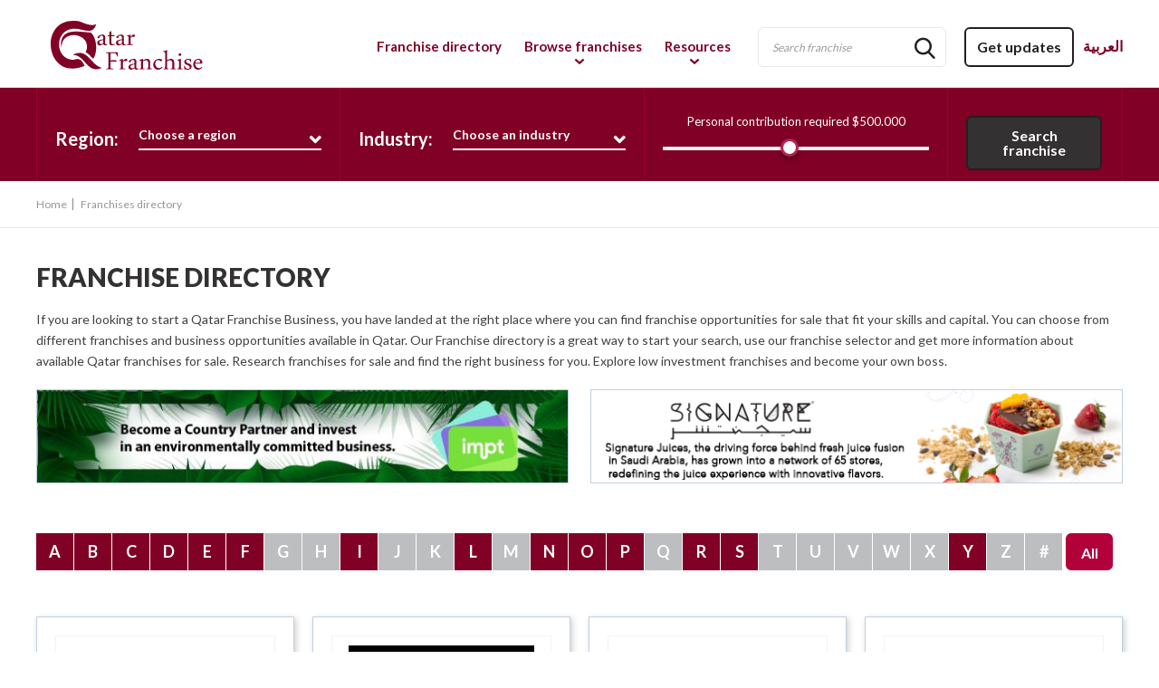

--- FILE ---
content_type: text/html;charset=UTF-8
request_url: https://www.qatarfranchiseopportunities.com/franchise-directory/
body_size: 27798
content:
<!doctype html>
<html class="no-js" xml:lang="en" lang="en" xmlns:fb="http://ogp.me/ns/fb#">

<head>

	<meta http-equiv="Content-Type" content="text/html; charset=utf-8" />
	<title>Franchise Directory | Businesses for Sale in Qatar</title>

	<meta name="robots" content="index,follow" />
	<meta name="title" content="Franchise Directory | Businesses for Sale in Qatar" />
	<meta name="description" content="Browse our franchise directory to discover available businesses for sale in Qatar. Click here to find the right franchise that fits your budget and skills." />

	
	<meta name="viewport" content="width=device-width,initial-scale=1,shrink-to-fit=no">

	<base href="https://www.qatarfranchiseopportunities.com/" />
	
	<link rel="license" href="en-terms-of-use/" />
	
	

	
			<link rel="canonical" href="https://www.qatarfranchiseopportunities.com/franchise-directory/" />
			<meta property="og:url" content="https://www.qatarfranchiseopportunities.com/franchise-directory/">
		
	<meta property="og:title" content="Franchise Directory | Businesses for Sale in Qatar">
	<meta property="og:description" content="Browse our franchise directory to discover available businesses for sale in Qatar. Click here to find the right franchise that fits your budget and skills.">
	<meta property="og:site_name" content="Qatar Franchise Opportunities"/>

	
	<link rel="shortcut icon" type="images/x-icon" href="https://www.qatarfranchiseopportunities.com/gx/favicon.ico" />
	
	
		<link rel="image_src" href="https://www.qatarfranchiseopportunities.com/gx/partage.jpg" />
	
	<meta property="og:image" content="https://www.qatarfranchiseopportunities.com/gx/partage.png" />
	<meta property="og:image:type" content="image/jpeg" />
	<meta property="og:image:width" content="1500" />
	<meta property="og:image:height" content="800" />

	
	<link rel="apple-touch-icon" href="gx/apple-touch-icon.png">

	<link rel="stylesheet" href="css/stylesheet.css?version=2" media="all" />
	<link rel="stylesheet" href="js/vMenuMobile/jquery.vMenuMobile_v.css" media="all" />
	<link rel="stylesheet" href="css/print.css" media="print" />

	<link href="https://fonts.googleapis.com/css?family=Lato:400,700,900" rel="stylesheet">

	
	<script src="js/modernizr.js"></script>

	
	<script src="//ajax.googleapis.com/ajax/libs/jquery/2.2.2/jquery.min.js"></script>
	<script>window.jQuery || document.write('<script src="js/jquery/jquery-2.2.2.min.js"><\/script>')</script>
	<!-- Global site tag (gtag.js) - Google Analytics -->
<script async src="https://www.googletagmanager.com/gtag/js?id=G-Q8669RYM0T"></script>
<script>
  window.dataLayer = window.dataLayer || [];
  function gtag(){dataLayer.push(arguments);}
  gtag('js', new Date());

  gtag('config', 'G-Q8669RYM0T');
</script>
</head>
<body class="en">


<a class="passeNav" href="#main">Skip site navigation</a>


<div id="conteneurHd" class="conteneurW100">
	<header class="entete conteneur clearfix" role="banner">
		
		<a id="logo" href="https://www.qatarfranchiseopportunities.com/" title="Home">
			<picture>
			    <source type="image/svg+xml" srcset="gx/qatar-franchise-opportunities-logo.svg">
			    <img src="gx/qatar-franchise-opportunities-logo.png" width="260" height="" alt="Logo Qatar Franchise Opportunities">
			</picture>
		</a>
		<button type="button" class="btnMenuMobile js-toggle-vMenuMobile">
			<span><span></span></span>
		</button>

		
		<nav id="menuSec" role="navigation">
			<ul>
				<li>
					<form id="formRechMot" class="form" role="form" method="post" action="search-results/" enctype="multipart/form-data">
						<fieldset>
							<button class="button"><i class="icon-ic-loupe"></i></button>
							<input type="text" name="motCle" id="motCle" placeholder="Search franchise" value="" />
						</fieldset>
					</form>
				</li>
				<li>
					

					
					<a href="javascript:;" data-src="inc/form/form_infolettre.cfm" data-fancybox data-type="iframe" class="button btn1">Get updates</a>
				</li>
				<li class="lienLg largeOnly">
				 

<a href="https://arabfranchise.com/country/%d8%af%d9%88%d9%84%d8%a9-%d9%82%d8%b7%d8%b1/" title="Arabic">العربية</a> 

				        
				    
</li>
			</ul>
		</nav>

		
		<nav id="menu" class="menuPrincipal_nav js-init-vMenuMobile" role="navigation">
			<ul>
				
				<li class="noDesk"><a href="home/">Home</a></li>
				<li><a href="franchise-directory/" class="actif">Franchise directory</a></li>
				<li class="avecSousMenu">
					<a href="browse-franchise/">Browse franchises</a>
					<ul>
						
						
						
						<li><a href="location/">Franchises by Location</a></li>
						<li><a href="featured-franchises/">Featured Franchises</a></li>
						<li><a href="master-franchise/">Master Franchise</a></li>
						
						
					</ul>
				</li>
				<li class="avecSousMenu">
					<a href="news/">Resources</a>
					<ul>
						
						<li><a href="news/">Franchise News</a></li>
						<li><a href="video/">Franchise Videos</a></li>
						<li><a href="franchising-articles/">Franchise Articles</a></li>
						<li><a href="franchise-consultants/">Franchise Consultants</a></li>
						<li><a href="events/">Franchise Shows and Events</a></li>
						<li>
							
							
							<a href="javascript:;" data-src="inc/form/form_infolettre.cfm" data-fancybox data-type="iframe">Newsletter</a>
						</li>
						
						
						
					</ul>
				</li>
				<li class="avecSousMenu noDesk">
					<a href="about/">About us</a>
					<ul>
						
						<li><a href="about/">About Qatar Franchise Opportunities</a></li>
						<li class="avecSousMenu"><a href="advertise-with-us/">Advertise with us</a>
							<ul>
								<li><a href="privacy_policy/">Our Services</a></li>
							</ul>
						</li>
						<li><a href="contact-us/">Contact us</a></li>
						
					</ul>
				</li>
				<li class="noDesk">
					
						<a href="https://arabfranchise.com/">العربية</a>
					
				</li>
			</ul>
		</nav>

	</header>
</div>





<div class="contenu_wrap">
	<div id="conteneurBd" class="conteneurW100">

		
		

<section id="conteneurRech" class="conteneurW100 gen clearfix">
	<div class="conteneur">

		<form id="formRecherche" class="form" role="form" method="post" action="search-results/" enctype="multipart/form-data">
			
			<fieldset class="colRech1">
				<label for="">Region:</label>
				<select id="filtreVille" name="filtreVille" class="cs-select cs-skin-border">
					<option data-class="optTitre" value="">Choose a region</option>
					
						<option value="P-5" >Ad Dawhah</option>

						
					
						<option value="P-3" >Al Daayen</option>

						
					
						<option value="P-1" >Al Khawr</option>

						
					
						<option value="P-4" >Al Rayyan</option>

						
					
						<option value="P-2" >Umm Salal</option>

						
					
				</select>
			</fieldset>

			
			<fieldset class="colRech2">
				<label for="">Industry:</label>
				<select id="filtreIndustrie" name="filtreIndustrie" class="cs-select cs-skin-border">
					<option data-class="optTitre" value="">Choose an industry</option>
					
            <option value="S-2" >AUTOMOTIVE FRANCHISES</option>
						
					
            <option value="S-8" >BUSINESS OPPORTUNITIES</option>
						
					
            <option value="S-10" >BUSINESS SERVICES</option>
						
					
            <option value="S-1" >FOOD FRANCHISES</option>
						
					
            <option value="S-9" >HEALTH & FITNESS FRANCHISES</option>
						
					
            <option value="S-4" >HOME SERVICES FRANCHISES</option>
						
					
            <option value="S-3" >PET FRANCHISES</option>
						
					
            <option value="S-7" >RESTAURANT AND CAFE FRANCHISES</option>
						
					
            <option value="S-6" >RETAIL FRANCHISES</option>
						
					
            <option value="S-11" >SERVICES FOR PARTICULARS</option>
						
					
            <option value="S-5" >TRAVEL & LODGING FRANCHISES</option>
						
					
            <option value="S-13" >VENDING FRANCHISES</option>
						
					
            <option value="S-12" >WOMEN'S FRANCHISES</option>
						
					
				</select>
			</fieldset>

			
			<fieldset class="colRech3">
				<div id="rech-slider"></div>
				<span class="wrapValue">Personal contribution required <span id="rech-slider-value">4000.00</span></span>
				<input type="hidden" id="filtreInvest" name="filtreInvest" value="" />
			</fieldset>

			
			<fieldset class="btnSubmit">
				<button class="button btn2">Search franchise</button>
			</fieldset>
		</form>
		<div class="coin"></div>
	</div>
</section>


<nav class="filAriane mobOnly" role="navigation">
	<div class="conteneur">
		<ul itemscope itemtype="http://schema.org/BreadcrumbList">
		

			<li itemprop="itemListElement" itemscope itemtype="http://schema.org/ListItem">
				<a href="home/" class="back">Back</a>
			</li>
		
		</ul>
	</div>
</nav>
<nav class="filAriane tabDeskOnly" role="navigation">
	<div class="conteneur">
		<ul itemscope itemtype="http://schema.org/BreadcrumbList">
		


			<li itemprop="itemListElement" itemscope itemtype="http://schema.org/ListItem">
				<a href="home/">Home</a>
				<meta itemprop="position" content="1" />
			</li>

			<li itemprop="itemListElement" itemscope itemtype="http://schema.org/ListItem">Franchises directory<meta itemprop="position" content="2" /></li> 
		</ul>
	</div>
</nav>


		<div class="conteneur">
			
			<main id="main" class="clearfix" role="main"> 



<div id="colPrincipale" class="w100">
	
	
	<article class="clearfix" role="article">
		<h1>Franchise directory</h1>
		
		<div class="incTinyMce p_lr">
			<p>If you are looking to start a Qatar Franchise Business, you have landed at the right place where you can find franchise opportunities for sale that fit your skills and capital. You can choose from different franchises and business opportunities available in Qatar. Our Franchise directory is a great way to start your search, use our franchise selector and get more information about available Qatar franchises for sale. Research franchises for sale and find the right business for you. Explore low investment franchises and become your own boss.</p>
		</div>
		
		

		
		
	</article>

	
	<div id="pub" class="double">
		
			<figure>
				<a href="https://www.qatarfranchiseopportunities.com/franchise/33-impt-ai-tokenomics-limited-business-opportunity/">
					<img src="DATA/PUBLICITE/6.jpg" alt="IMPT - AI TOKENOMICS LIMITED" />
				</a>
			</figure>
		
			<figure>
				<a href="https://www.qatarfranchiseopportunities.com/franchise/36-signature-juices-business-opportunity/">
					<img src="DATA/PUBLICITE/7.jpg" alt="SIGNATURE JUICES" />
				</a>
			</figure>
		
	</div>
	


	<ul class="liLettre p_lr">
		
				<li><a href="franchise-directory/A/#liste">A</a></li>
			
				<li><a href="franchise-directory/B/#liste">B</a></li>
			
				<li><a href="franchise-directory/C/#liste">C</a></li>
			
				<li><a href="franchise-directory/D/#liste">D</a></li>
			
				<li><a href="franchise-directory/E/#liste">E</a></li>
			
				<li><a href="franchise-directory/F/#liste">F</a></li>
			
				<li><a href="javascript:;" class="disabled">G</a></li>
			
				<li><a href="javascript:;" class="disabled">H</a></li>
			
				<li><a href="franchise-directory/I/#liste">I</a></li>
			
				<li><a href="javascript:;" class="disabled">J</a></li>
			
				<li><a href="javascript:;" class="disabled">K</a></li>
			
				<li><a href="franchise-directory/L/#liste">L</a></li>
			
				<li><a href="javascript:;" class="disabled">M</a></li>
			
				<li><a href="franchise-directory/N/#liste">N</a></li>
			
				<li><a href="franchise-directory/O/#liste">O</a></li>
			
				<li><a href="franchise-directory/P/#liste">P</a></li>
			
				<li><a href="javascript:;" class="disabled">Q</a></li>
			
				<li><a href="franchise-directory/R/#liste">R</a></li>
			
				<li><a href="franchise-directory/S/#liste">S</a></li>
			
				<li><a href="javascript:;" class="disabled">T</a></li>
			
				<li><a href="javascript:;" class="disabled">U</a></li>
			
				<li><a href="javascript:;" class="disabled">V</a></li>
			
				<li><a href="javascript:;" class="disabled">W</a></li>
			
				<li><a href="javascript:;" class="disabled">X</a></li>
			
				<li><a href="franchise-directory/Y/#liste">Y</a></li>
			
				<li><a href="javascript:;" class="disabled">Z</a></li>
			
			
			<li><a href="javascript:;" class="disabled">#</a></li>
			
			<li class="tous"><a href="franchise-directory/#liste" id="liste" class="button btn1 actif">All</a></li>
		
	</ul>

	
		
		<ul class="liItem clearfix p_lr">
			
	<li class="boxShadow matchHeight">
		

			

			<a href="franchise/9-animal-party-franchise/" title="Franchise ANIMAL PARTY">
				<figure>
					
						<img src="DATA/FRANCHISE/9_logo~v~animal-party.jpg" alt="ANIMAL PARTY" />
					
				</figure>
			</a>
		<h4 title="ANIMAL PARTY"><a href="franchise/9-animal-party-franchise/">ANIMAL PARTY</a></h4>
		<p class="descr">CHILDREN'S LEISURE CENTERS WITHOUT COMPETITION WITH LOW COST INVESTMENT.</p>
		<p class="info">
			Personal contribution required: $12,500<br /> Total Investment: From 15.500 €
		</p>

		<a href="javascript:;" data-id="9" class="bouton defaut">
			<i></i>

			<span>
				Add to Request 
			</span>
		</a>
	</li>

	<li class="boxShadow matchHeight">
		

			

			<a href="franchise/2-ben-florentine-franchise/" title="Franchise BEN & FLORENTINE">
				<figure>
					
						<img src="DATA/FRANCHISE/2_logo~v~ben-florentine.jpg" alt="BEN & FLORENTINE" />
					
				</figure>
			</a>
		<h4 title="BEN & FLORENTINE"><a href="franchise/2-ben-florentine-franchise/">BEN & FLORENTINE</a></h4>
		<p class="descr">At Ben & Florentine, we’re committed to creating and delivering the finest dining experience in the breakfast and lunch industry. Our playful takes on tradition&nbsp;(&hellip;)</p>
		<p class="info">
			Total Investment: $550 000
		</p>

		<a href="javascript:;" data-id="2" class="bouton defaut">
			<i></i>

			<span>
				Add to Request 
			</span>
		</a>
	</li>

	<li class="boxShadow matchHeight">
		

			

			<a href="franchise/21-clic-network-franchise/" title="Franchise CLIC Network">
				<figure>
					
						<img src="DATA/FRANCHISE/21_logo~v~clic-network.jpg" alt="CLIC Network" />
					
				</figure>
			</a>
		<h4 title="CLIC Network"><a href="franchise/21-clic-network-franchise/">CLIC Network</a></h4>
		<p class="descr">CLIC has been offering a unique and proven method of teaching languages for over 44 years. Thanks to a network of over 300 professionals, our services are&nbsp;(&hellip;)</p>
		<p class="info">
			Personal contribution required: $115,000<br /> Total Investment: starting from € 115 000
		</p>

		<a href="javascript:;" data-id="21" class="bouton defaut">
			<i></i>

			<span>
				Add to Request 
			</span>
		</a>
	</li>

	<li class="boxShadow matchHeight">
		

			

			<a href="franchise/37-eat-salad-franchise/" title="Franchise Eat Salad">
				<figure>
					
						<img src="DATA/FRANCHISE/37_logo~v~eat-salad.jpg" alt="Eat Salad" />
					
				</figure>
			</a>
		<h4 title="Eat Salad"><a href="franchise/37-eat-salad-franchise/">Eat Salad</a></h4>
		<p class="descr">Eat Salad is a pioneering company in France in the field of healthy fast food. Founded in 2013 by Antoine and Joseph Barat, Eat Salad specializes in creating&nbsp;(&hellip;)</p>
		<p class="info">
			Total Investment: 300 000€
		</p>

		<a href="javascript:;" data-id="37" class="bouton defaut">
			<i></i>

			<span>
				Add to Request 
			</span>
		</a>
	</li>

	<li class="boxShadow matchHeight">
		

			

			<a href="franchise/3-eggspectation-franchise/" title="Franchise EGGSPECTATION">
				<figure>
					
						<img src="DATA/FRANCHISE/3_logo~v~eggspectation.jpg" alt="EGGSPECTATION" />
					
				</figure>
			</a>
		<h4 title="EGGSPECTATION"><a href="franchise/3-eggspectation-franchise/">EGGSPECTATION</a></h4>
		<p class="descr">The Eggspectation concept was created by Eggspectation Group, with a first restaurant in downtown Montreal in 1993. 
Since then Eggspectation restaurants have&nbsp;(&hellip;)</p>
		<p class="info">
			Total Investment: $1000000
		</p>

		<a href="javascript:;" data-id="3" class="bouton defaut">
			<i></i>

			<span>
				Add to Request 
			</span>
		</a>
	</li>

	<li class="boxShadow matchHeight">
		

			

			<a href="franchise/32-fast-review-franchise/" title="Franchise Fast Review">
				<figure>
					
						<img src="DATA/FRANCHISE/32_logo~v~fast-review.jpg" alt="Fast Review" />
					
				</figure>
			</a>
		<h4 title="Fast Review"><a href="franchise/32-fast-review-franchise/">Fast Review</a></h4>
		<p class="descr">BECOME YOUR OWN BOSS & ENJOY A FLEXIBLE WORKING LIFESTYLE.</p>
		<p class="info">
			Personal contribution required: $25,000<br /> Total Investment: starting from 25.000 €
		</p>

		<a href="javascript:;" data-id="32" class="bouton defaut">
			<i></i>

			<span>
				Add to Request 
			</span>
		</a>
	</li>

	<li class="boxShadow matchHeight">
		

			

			<a href="franchise/30-fish-delish-franchise/" title="Franchise Fish Delish">
				<figure>
					
						<img src="DATA/FRANCHISE/30_logo~v~fish-delish.jpg" alt="Fish Delish" />
					
				</figure>
			</a>
		<h4 title="Fish Delish"><a href="franchise/30-fish-delish-franchise/">Fish Delish</a></h4>
		<p class="descr">Fish in focus - prepared simply, quickly, creatively, and innovatively - is the best description of FISH DELISH.</p>
		<p class="info">
			Personal contribution required: $7,500<br /> Total Investment: 30 000 € - 100 000 €
		</p>

		<a href="javascript:;" data-id="30" class="bouton defaut">
			<i></i>

			<span>
				Add to Request 
			</span>
		</a>
	</li>

	<li class="boxShadow matchHeight">
		

			

			<a href="franchise/16-forex-trading-franchise-libertex-franchise/" title="Franchise Forex trading franchise Libertex">
				<figure>
					
						<img src="DATA/FRANCHISE/16_logo~v~forex-trading-franchise-libertex.jpg" alt="Forex trading franchise Libertex" />
					
				</figure>
			</a>
		<h4 title="Forex trading franchise Libertex"><a href="franchise/16-forex-trading-franchise-libertex-franchise/">Forex trading franchise Libertex</a></h4>
		<p class="descr">Start your forex trading business with Libertex group franchise program. Become part of a company with 24 years of experience, working in 110 countries of the&nbsp;(&hellip;)</p>
		<p class="info">
			Personal contribution required: $5,000<br /> Total Investment: 10 000 - 50 000USD
		</p>

		<a href="javascript:;" data-id="16" class="bouton defaut">
			<i></i>

			<span>
				Add to Request 
			</span>
		</a>
	</li>

		</ul>

		
		

			<div class="pagination">
				
			<div class="module_pagination">
				<span class="module_pagination_libelle"></span>
			
				<span class="module_pagination_page module_pagination_pagecourante" id="module_pagination_page1">1</span>
			
				<span class="module_pagination_page" id="module_pagination_page2"><a href="franchise-directory/?page=2">2</a></span>
			
				<span class="module_pagination_page" id="module_pagination_page3"><a href="franchise-directory/?page=3">3</a></span>
			
				<span class="module_pagination_page module_pagination_pagesuivante"><a href="franchise-directory/?page=2">></a></span>
			
			</div>
		
			</div>
		
</div></main>
		</div>

		
		<div class="contenu_push"></div>
	</div>
</div>




<div id="conteneurFt" class="conteneurW100">
	
	<div id="demandeInfoFt" class="sticky displayN">

		<div class="conteneur p_lr">
			<h3><span class="nbFranchise">0</span> franchise(s) selected</h3>
			
			

			
			<a href="javascript:;" data-src="inc/form/form_demandeInfo.cfm" data-fancybox data-type="iframe" class="button btn2">Complete request</a>
		</div>

	</div>


	<footer id="piedPage" role="contentinfo">

		<div id="ft1">
			<div class="conteneur">
			    <picture class="deskOnly">
				    <source type="image/svg+xml" srcset="gx/m/logo-ft.svg">
				    <img src="gx/m/logo-ft.png" width="260" height="54" alt="Logo Qatar Franchise Opportunities">
				</picture>

			    <ul class="liRs">
					<li><a href="https://www.facebook.com/qatarfranchise/" target="_blank" title="Visit our Facebook page"><span class="icRs ic-facebook"></span></a></li>
					<li><a href="https://www.youtube.com/channel/UClPkhh5ib-RxRcPUdx54ewA" target="_blank" title="Visit our YouTube page"><span class="icRs ic-youtube"></span></a></li>
					<li><a href="https://www.linkedin.com/company/middle-east-franchise/" target="_blank" title="Visit our Linkedin page"><span class="icRs ic-linkedin"></span></a></li>
					
				</ul>

				
				
				<a href="javascript:;" data-src="inc/form/form_infolettre.cfm" data-fancybox data-type="iframe" class="button btn2 btnInfolettre">Sign up</a>

			    
			</div>
		</div>
		<div id="ft2" class="deskOnly">
			<div class="conteneur">
				<div class="colFt">
					<ul class="menuFt">
						<li class="noFleche"><a href="franchise-directory/"><strong>Franchise directory</strong></a></li>
					</ul>

					<ul class="menuFt">
						
						<li class="noFleche"><a href="browse-franchise/"><strong>Browse franchises</strong></a></li>
						
						
						<li><a href="location/">Franchises by Location</a></li>
						<li><a href="featured-franchises/">Featured Franchises</a></li>
						<li><a href="master-franchise/">Master Franchise</a></li>
						
						
					</ul>
				</div>
				<div class="colFt">
					<ul class="menuFt">
						
						<li class="noFleche"><a href="news/"><strong>Resources</strong></a></li>
						<li><a href="news/">Franchise News</a></li>
						<li><a href="video/">Franchise Videos</a></li>
						<li><a href="franchising-articles/">Franchise Articles</a></li>
						<li><a href="franchise-consultants/">Franchise Consultants</a></li>
						<li><a href="events/">Franchise Shows and Events</a></li>
						<li>
							
							
							<a href="javascript:;" data-src="inc/form/form_infolettre.cfm" data-fancybox data-type="iframe">Newsletter</a>
						</li>
						
						
						
					</ul>
				</div>
				<div class="colFt">
					<ul class="menuFt">
						
						<li class="noFleche"><a href="about/"><strong>About us</strong></a></li>
						<li><a href="about/">About Qatar Franchise Opportunities</a></li>
						<li><a href="advertise-with-us/">Advertise with Us</a>
							<ul>
								<li><a href="privacy_policy/">Our Services</a></li>
							</ul>
						</li>
						<li><a href="contact-us/">Contact Us</a></li>
						
					</ul>
				</div>

				<div class="colFt2">
					
						<address itemscope itemtype="http://schema.org/Organization">
							<p itemprop="name"><strong>Contact us</strong></p>
              <img src="gx/FranchisePerformance_transparent_complet_en_petit.png" width="196" height="70" alt="Franchise Performance logo">
							<p itemprop="address" itemscope itemtype="http://schema.org/PostalAddress">
								<p><a href="mailto:contact@qatarfranchiseopportunities.com">contact@qatarfranchiseopportunities.com</a></p>
							</p>
						</address>
					
				</div>
			</div>
		</div>
		<div id="ft3">
			<div class="conteneur">
				<small class="copyrights">
					<a href="en-terms-of-use/">&copy; 2026 Qatar Franchise Opportunities All rights reserved.</a>
				</small>

				<nav id="menuPied" role="navigation">
					<ul>
						<li><a href="home/">Home</a></li>
						<li><a href="en-terms-of-use/">Terms of Use</a></li>
						<li><a href="site-map/">Site map</a></li>
					</ul>
				</nav>
			</div>
		</div>

	</footer>
</div>





<script>
	var p = '03_100';	
	var l = 'en';
	
	var investissementMin = '0';
	var investissementMax = '1000000';
	var investissementIntervalle = '5000';

	
		var newMontantInvest = 0;
	
</script>



<script>
	// Placeholder.js
	if (! Modernizr.input.placeholder) {
    	$.getScript("js/placeholders.min.js");
  }
</script>




<script src="js/picturefill.min.js"></script>


<script src="js/jquery.touchSwipe.min.js"></script>

<script src="js/vMenuMobile/jquery.vMenuMobile.js"></script>


<script src="js/jquery.matchHeight.js" type="text/javascript"></script>



	<link rel="stylesheet" type="text/css" href="js/selectInspiration/cs-select.css" />
	<link rel="stylesheet" type="text/css" href="js/selectInspiration/cs-skin-border.css" />
	<script src="js/selectInspiration/classie.js"></script>
	<script src="js/selectInspiration/selectFx.js"></script>


	<link rel="stylesheet" href="js/slider/nouislider.css" media="screen">
	<script type="text/javascript" src="js/slider/nouislider.min.js"></script>
	<script type="text/javascript" src="js/slider/wNumb.js"></script>






<link rel="stylesheet" type="text/css" href="js/fancybox-v3/dist/jquery.fancybox.min.css">
<script src="js/fancybox-v3/dist/jquery.fancybox.min.js"></script>





<script type="text/javascript" src="js/doubletaptogo.min.js"></script>


<script src="js/main.js"></script>




	<script async>var addthis_config = {ui_language: "en"};</script>
	<script async src="//s7.addthis.com/js/300/addthis_widget.js#pubid=ra-58d54d7bf99a57ae"></script>



<script type="text/javascript">
$(function(){
	/* - - - AJOUT DEMANDE INFORMATION - - - */
	$("ul.liItem").on("click", ".bouton", function() {

		var TheID = $(this).attr("data-id");

		if ($(this).hasClass('checked')) {			
			$(this).removeClass('checked').addClass('defaut');
			$(this).children('span').html('Add to request');
			//call de la fonction pour mettre la liste en session
			//console.log('retirer= '+TheID);
			appelerAjaxAjoutDemandeInfo(TheID,action='retirer');

		}else{
			$(this).removeClass('defaut').addClass('checked');
			$(this).children('span').html('Request added');
			//call de la fonction pour mettre la liste en session
			//console.log('ajouter= '+TheID);
			appelerAjaxAjoutDemandeInfo(TheID,action='ajouter');
		}
	});


	//AJOUT DEMANDE INFORMATION - DE LA PAGE DETAIL
	$("#detailFranchise .demande, #demandeInfoFtDetail .demande").on("click", /*".demande",*/ function() {

		if($(this).attr("data-id") != ""){
			var TheID = $(this).attr("data-id");			
			appelerAjaxAjoutDemandeInfo(TheID,action='ajouter');
		}
	});


    function appelerAjaxAjoutDemandeInfo(TheID,action){
    
		$.ajax({
	        url: "inc/ajax/ajaxAjoutDemandeInfo.cfm?TheID=" + TheID + "&action=" + action,
	        type : 'GET',
	        contentType: "text/plain",
	  		success: function(result){
//console.log(result);

			$("h4 span").html(result);

	  		if (result == 0) {
				$("#demandeInfoFt").slideUp();
				$("#demandeInfoFtDetail").slideDown();
			}else{
				$("#demandeInfoFt").slideDown();
				$("#demandeInfoFt span.nbFranchise").html(result);

				$("#demandeInfoFtDetail").slideUp();
			}


			if (p == "02_001") {
				$.fancybox.open({
					src : 'inc/form/form_demandeInfo.cfm',
					type : 'iframe',
					clickSlide : false,
					idleTime : false,
					iframe : {
						css : {
							width : '600px'
						}
					},
					afterClose : function() {window.location.reload();}
				});
			}
	     
	    }});

	};
});
</script>

</body>
</html>


--- FILE ---
content_type: text/css
request_url: https://www.qatarfranchiseopportunities.com/css/stylesheet.css?version=2
body_size: 70951
content:
/*--------------------------------------------------------------------------------------- */
/* Polices locales via font-face */
/*--------------------------------------------------------------------------------------- */
@font-face {
  font-family: 'icomoon';
  src:  url('../fonts/icomoon.eot?z6mpv');
  src:  url('../fonts/icomoon.eot?z6mpv#iefix') format('embedded-opentype'),
    url('../fonts/icomoon.ttf?z6mpv') format('truetype'),
    url('../fonts/icomoon.woff?z6mpv') format('woff'),
    url('../fonts/icomoon.svg?z6mpv#icomoon') format('svg');
  font-weight: normal;
  font-style: normal;
}

/*--------------------------------------------------------------------------------------- */
/* Style Reset - Normalize */
/*--------------------------------------------------------------------------------------- */
/*! normalize.css v1.1.0 | MIT License | git.io/normalize */abbr,address,article,aside,audio,b,blockquote,body,canvas,caption,cite,code,dd,del,details,dfn,div,dl,dt,em,fieldset,figcaption,figure,footer,form,h1,h2,h3,h4,h5,h6,header,picture,html,i,iframe,img,ins,kbd,label,legend,li,main,mark,menu,nav,object,ol,p,pre,q,samp,section,small,span,strong,sub,summary,sup,table,tbody,td,tfoot,th,thead,time,tr,ul,var,video{margin:0;padding:0;border:0;outline:0;font-size:100%;vertical-align:baseline;background:0 0}a{margin:0;padding:0;font-size:100%;vertical-align:baseline;background:0 0}article,aside,details,figcaption,figure,footer,header,picture,main,nav,section,summary,iframe{display:block}address,caption,cite,code,dfn,th,var{font-style:normal;font-weight:400}caption,th{text-align:left}a:active,embed,object{outline:0}audio,canvas,video{vertical-align:middle;display:inline-block;*display:inline;*zoom:1}audio:not([controls]){display:none;height:0}[hidden]{display:none}html{font-size:100%;-webkit-text-size-adjust:100%;-ms-text-size-adjust:100%}button,html,input,select,textarea{font-family:sans-serif}body{margin:0}a:focus,button:focus{outline:thin dotted}abbr[title]{border:0;text-decoration: none}b,strong{font-weight:700}dfn{font-style:italic}hr{-moz-box-sizing:content-box;box-sizing:content-box;display:block;height:0;padding:0;border:0}mark{background:#ff0;color:#000}p,pre{margin:0 0 1em}code,kbd,pre,samp{font-family:monospace,serif;_font-family:'courier new',monospace;font-size:1em}pre{white-space:pre;white-space:pre-wrap;word-wrap:break-word}q{quotes:none}q:after,q:before{content:'';content:none}small{font-size:100%}sub,sup{font-size:75%;line-height:0;position:relative;vertical-align:baseline}sup{top:-.5em}sub{bottom:-.25em}nav ol,nav ul{list-style:none;list-style-image:none;margin:0}img{border:0;-ms-interpolation-mode:bicubic}svg:not(:root){overflow:hidden}figure,form{margin:0}fieldset{border:0;margin:0;padding:0}legend{border:0;padding:0;white-space:normal;*margin-left:-7px}button,input,select,textarea{font-size:100%;margin:0;vertical-align:baseline;*vertical-align:middle}button,input{line-height:normal}button,select{text-transform:none}button,html input[type=button],input[type=reset],input[type=submit]{-webkit-appearance:button;cursor:pointer;*overflow:visible}button{padding:0;border:0 none;-moz-box-sizing:content-box;-webkit-box-sizing:content-box;box-sizing:content-box}button[disabled],html input[disabled]{cursor:default}input[type=checkbox],input[type=radio]{box-sizing:border-box;padding:0;*height:13px;*width:13px}input[type=search]{-webkit-appearance:textfield;-moz-box-sizing:content-box;-webkit-box-sizing:content-box;box-sizing:content-box}input[type=search]::-webkit-search-cancel-button,input[type=search]::-webkit-search-decoration{-webkit-appearance:none}button::-moz-focus-inner,input::-moz-focus-inner{border:0;padding:0}textarea{overflow:auto;vertical-align:top}table{border-collapse:collapse;border-spacing:0}


/*--------------------------------------------------------------------------------------- */
/* Styles generaux */
/*--------------------------------------------------------------------------------------- */

/* - - - - - Box-model - - - - - */
*, *:before, *:after{-webkit-box-sizing: border-box !important; -moz-box-sizing: border-box !important;	box-sizing: border-box !important;}

td, th { vertical-align:top; }
hr{ margin: 1em 0; border-top: 1px solid #ccc; }
img{ display:block; vertical-align: middle; }
/*blockquote{ font-style:italic;}*/
blockquote p{margin-bottom:0.5em;}
cite{float: right; font-weight:bold;}
q{ font-style:italic; }

/* Methode de clear float */
.clear{ clear:both; }
.clearfix:after{ visibility:hidden; display:block; font-size:0; content:'.'; clear:both; height:0; }

/* Cacher pour les lecteurs d'ecrans et navigateurs */
.hidden, .champCache{ display: none !important; visibility: hidden; }

/* Passe la navigation, pour screen reader */
.passeNav { position: absolute; left: -10000px; top: auto; width: 1px; height: 1px; overflow: hidden; }

/* Correction pour AddThis */
#_atssh{ top:0; }

.transformCenter {-ms-transform: translate(-50%,0); -webkit-transform: translate(-50%,0); transform: translate(-50%,0);}
.transformMiddle {-ms-transform: translate(0,-50%); -webkit-transform: translate(0,-50%); transform: translate(0,-50%);}
.boxShadow {-webkit-box-shadow: 2px 2px 7px 0px rgba(0, 0, 0, 0.2); -moz-box-shadow:2px 2px 7px 0px rgba(0, 0, 0, 0.2);	box-shadow:2px 2px 7px 0px rgba(0, 0, 0, 0.2);}
.p_lr {padding:0 20px;}
.displayN {display: none;}

.cs-select {display: none;}/*empeche le glitch au refresh*/

.mobOnly, .mobTabOnly {display: block !important;}
.tabDeskOnly, .deskOnly, .largeOnly {display: none !important;}

@media only screen and (min-width:767px) {
	.mobOnly {display: none !important;}
	.tabDeskOnly {display:block !important;}
}

@media only screen and (min-width:1023px) {
	.mobTabOnly {display: none !important;}
	.deskOnly {display: block !important;}
}

@media only screen and (min-width:1200px) {
	.p_lr {padding:0;}
	.noDesk {display: none !important;}
	.largeOnly {display: block !important;}
}

/* Body et HTML
--------------------------------------------------------------------------------------- */
body{font:400 14px/23px 'lato', Arial, Helvetica, sans-serif; color:#414042; background:#fff;}

/* Si on veut un sticky footer */
html, body {height: 100%;}

/* Conteneurs
--------------------------------------------------------------------------------------- */
.conteneurW100 {position:relative; min-width:320px; width: 100%;}
	.conteneur {position:relative; width:100%; height: 100%; max-width:1200px; margin:0 auto;}


main{min-height:300px; padding-bottom: 40px;}


/* Titres
--------------------------------------------------------------------------------------- */
h1, span.h1{ font:900 20px/1em 'lato', Arial, Helvetica, sans-serif; color:#333132; text-transform:uppercase; margin-bottom:.9em; padding:0 20px;}
h2{ font:700 20px/1em 'lato', Arial, Helvetica, sans-serif; color:#333132; margin:0 0 0.850em 0; }
h3{ font:700 18px/1em 'lato', Arial, Helvetica, sans-serif; color:#333132; margin:0 0 0.778em 0; }

@media only screen and (min-width:767px) {
	h1, span.h1{ font-size:24px; margin:0 0 0.7em 0;}
	h2{ font-size:24px; margin:0 0 0.458em 0;}
	h3{ font-size:22px; margin:0 0 0.591em 0;}
	h4{ font:700 22px/1em 'lato', Arial, Helvetica, sans-serif; color:#414042; margin:0 0 0.778em 0; }
}

@media only screen and (min-width:1023px) {
	h1, span.h1{ font-size:28px; margin:0 0 .75em 0;}
	h2{ font-size:24px;}
	h3{ font-size:22px;}
}

@media only screen and (min-width:1200px) {
	h1, span.h1{ padding: 0; }
}

/* Hyperliens
--------------------------------------------------------------------------------------- */
a, a strong{color:#800026; text-decoration:none; -webkit-transition: all 0.15s linear 0s; transition: all 0.15s linear 0s;}
a:hover, a:focus, a:active { color:#B2003B !important; outline:none; }


/* Textes et CMS
--------------------------------------------------------------------------------------- */
.incTinyMce {padding-bottom: 6px;}
.incTinyMce a{ text-decoration:underline; }
.incTinyMce abbr[title]{border-bottom:1px dotted; }
.incTinyMce img{ max-width:100%; max-height: 100%;}

/* - - - Listes - - - */
.incTinyMce ul, .incTinyMce ol{ margin-bottom:1em; overflow:hidden; }
.incTinyMce ul li{position: relative; list-style: none; margin:0 0 6px 16px; }
.incTinyMce ul li:before {position: absolute; left:-14px; top:9px; content: ''; width:6px; height:6px; border-radius:6px; background: #800026;}
.incTinyMce ul ul, .incTinyMce ol ol{margin-top: 0.4em;}
.incTinyMce ol li{ margin-left:20px; }
.incTinyMce ol ol > li{ list-style:lower-alpha; }

.incTinyMce ul.noBullet li {margin: 0;}
.incTinyMce ul.noBullet li:before {display: none;}
.form .colCheckbox ul.noBullet li label, .form .colCheckbox ul.noBullet li input[type=checkbox] {width: auto !important;}

/* Liste incrementale stylable */
.incTinyMce ol {counter-reset: bullet; list-style-type: none;}
.incTinyMce ol li{ position:relative; margin-left:30px; }
.incTinyMce ol li:before {position:absolute; top:0; left:-30px; counter-increment: bullet; content: counters(bullet,".") ".";}


/* - - - Image en float - - - */
.imgContenu {margin:2em auto;}

.intro{font:700 italic 1.143em/1.375em 'lato';/*16-22/14*/ color:#939598;}
.note{ font-size:11px; line-height: 1.5em; }
.vide{font:bold 18px/25px Arial, Helvetica, sans-serif; color:#000; text-align:center; padding:50px 0;}

/* Points de suspension a la fin de la fonction couperTexte */
.hellip{font-size:0.9em; color:#149fd9; white-space:nowrap;}

/* - - - Responsive video - - - */
.videoConteneur{ max-width:930px; margin:2em auto; }
.video{position: relative; height: 0; overflow: hidden; padding-bottom: 56.25%; /* Ratio 16/9 */ padding-top: 30px; /* Hauteur des controles */}
.video iframe, .video object, .video embed {position: absolute; top: 0; left: 0; width: 100%; height: 100%;}

/* - - - Style par défaut d'un tableau - - - */
.incTinyMce table{border: 1px solid rgba(51,100,152,.3); border-top: 0; margin-bottom: 1em; border-collapse: separate;}
#detailFranchise #colPrincipale.incTinyMce table {max-width:100%; border-top:1px solid rgba(51,100,152,.3);}
.incTinyMce tbody {display: table; width: 100%; padding:0 20px 20px 20px;}
.incTinyMce table caption{display:block; font:400 24px "lato", Arial, Helvetica, sans-serif; border-top: 1px solid rgba(51,100,152,.3); border-bottom: 0; padding:20px 20px 0 20px;}
.incTinyMce table caption strong {font-weight: 700; color:#800026;}
.incTinyMce table th{font:700 16px 'lato';}
.incTinyMce table td, .incTinyMce table th{min-width: 50px; padding:20px 0 15px 0; border-bottom: 1px solid rgba(0,0,0,.1);}
/*.incTinyMce table tr:nth-child(even){ background: #eee; }*/

.incTinyMce table.noCaption {border-top: 1px solid rgba(22,84,144,.3);}
.incTinyMce table.noCaption th.tiBleu {color:#800026;}
.incTinyMce table.noCaption th.p_l {padding-left: 20px;}
.incTinyMce table.noCaption td {text-align: right;}

@media only screen and (min-width:767px) {
	.intro{font-size: 1.286em;/*18/14*/ line-height: 1.611em;/*18/29*/}
}


/*--------------------------------------------------------------------------------------- */
/* En-tete */
/*--------------------------------------------------------------------------------------- */
#conteneurHd {}
	.entete{position: relative; height:55px; border: 1px solid #e6e7e8; background: #fff;}
		#logo{position:absolute; top:5px; left:10px; display:block;}
			#logo img {width: 200px;}

.enteteFixe #conteneurHd {position: fixed; top: 0; left: 0; right: 0; z-index: 999;}
.enteteFixe #conteneurBd {padding-top:54px;}

@media only screen and (min-width:767px) {
	.entete{height:80px;}
		#logo{top:10px; left:20px;}
			#logo img {width: 260px; margin-top: 3px;}

	.enteteFixe #conteneurBd {padding-top:80px;}
}

@media only screen and (min-width:1023px) {
	#conteneurHd {border-bottom: 1px solid #e6e7e8;}
		.entete{height:96px; border:0;}
			#logo{top:20px; left:16px;}
}


/* Code pour le Sticky footer */
.contenu_wrap {min-height: 100%; height: auto !important; height: 100%; margin: 0 auto -182px;}
#conteneurFt, .contenu_push {height:182px;}
#conteneurFt {position: relative; z-index: 101;}


/* Menu principal
--------------------------------------------------------------------------------------- */
.menuPrincipal_nav > ul {float:right; margin-top:40px; display: none;}
.menuPrincipal_nav > ul > li {float:left;position: relative;}
.menuPrincipal_nav > ul > li > a {display:block; font:700 1.071em/1.6em 'lato', Arial, Helvetica, sans-serif;/*15/14*/ color: #800026; padding:0 0 33px 0; margin-left:25px;}
.menuPrincipal_nav > ul > li:first-child a{ margin-left:0; }
.menuPrincipal_nav > ul > li > ul {display: none; position: absolute; left:24px; top:56px; width:281px; padding:13px 0 23px 0; border:1px solid #e6e7e8; background:#fff; z-index: 110;}
.menuPrincipal_nav > ul > li > ul > li {position: relative;}
.menuPrincipal_nav > ul > li > ul > li > a {font-size: 14px; color: #800026; font-weight: 700; padding:10px 30px 0 30px;}

.menuPrincipal_nav > ul > li:hover > ul {display: block;}
.menuPrincipal_nav > ul > li:hover > ul > li:hover > ul {display: block;}

.menuPrincipal_nav a {display: block; padding: 10px; font-size: 12px; color: #fff; text-decoration: none; position: relative;}

.menuPrincipal_nav a:hover, .menuPrincipal_nav a:focus, .menuPrincipal_nav a:active{color:#B2003B;}
#menu a:focus, #menu a:active {margin-top:1px;}


/* Flèche du sous-menu bureau */
.menuPrincipal_nav .avecSousMenu > a:before {position: absolute; bottom:22px; left: 50%; content: ","; font: 400 15px/12px "guifx"; color: #800026; margin-left:-10px;}

@media only screen and (min-width: 1200px) {
	.menuPrincipal_nav > ul {display: block;}
	.liHd {display: none;}
}

.liHd {display:none; height:56px; border:1px solid #e6e7e8; background: #fff;}
	.liHd img {max-width: 195px; margin:0 0 0 10px;}

#menuSec {display: none;}

@media only screen and (min-width:767px) {
	.liHd {height: 80px;}
		.liHd form {float: right; margin:20px 10px 0 0;}
		.liHd img {float:left; max-width: 195px; margin:15px 0 0 20px;}
		.liHd .btn1 {float: right; margin:20px 100px 0 0;}
		.liHd .btn1:active {margin-top: 16px !important;}

	#menuSec {display:block; float: right; margin: 20px 100px 0 0;}
	#menuSec li {float:left;}
	#menuSec form fieldset, .liHd form fieldset {position: relative;}
	#menuSec input[type=text], .liHd form input[type=text] {position:relative; max-width:208px; line-height: 40px; padding:0 51px 0 15px; border:2px solid #231f20; border-radius: 6px; -webkit-transition:border linear 0.3s; transition:border linear 0.3s;}
	#menuSec form #motCle:focus, .liHd form #motCle:focus { border:2px solid #800026; }
	#menuSec form button, .liHd form button {position: absolute; right: 0; top:0; width: 45px; height: 100%; margin:0; background:none; z-index: 10;}
	#menuSec form button i, .liHd form button i {float:right; font-size:24px; color:#231f20; margin-top: -2px;}
	#menuSec .btn1 {margin: 0 0 0 10px;}
}

@media only screen and (min-width:1023px) {
	.liHd {display:block; height: 96px;}
		.liHd form {margin:30px 10px 0 0;}
		.liHd img {max-width: 247px; margin-top: 20px;}
		.liHd .btn1 {margin: 30px 120px 0 0;}
		.liHd .btn1:active {margin-top: 31px !important;}

	#menuSec {margin: 30px 120px 0 0;}
	#menuSec li.lienLg a {font:700 1.143em/42px 'lato', Arial, Helvetica, sans-serif; color: #800026; margin-left: 10px;}
}

@media only screen and (min-width:1200px) {
	#menuSec {margin:30px 0 0 30px;}
	#menuSec input[type=text] {height:44px; line-height: 44px; border-width: 1px; border-color:#e6e7e8;}
	#menuSec form #motCle:focus{ border: 1px solid #800026; }
	#menuSec .btn1 {margin: 0 0 0 20px;}
}


/*--------------------------------------------------------------------------------------- */
/* Contenu principal */
/*--------------------------------------------------------------------------------------- */
@media only screen and (min-width:1023px) {
	#colPrincipale{float:left; width: 66.167%; max-width: 794px; margin-right: 1.667%;}
	#colPrincipale.w100 {width: 100%; max-width: 100%; margin: 0;}

	#colDroite {float: right; width: 32.167%; max-width: 386px;}
}


/* Fil d'Ariane
--------------------------------------------------------------------------------------- */
.filAriane {font:400 12px/1em 'lato', Arial, Helvetica, sans-serif; color:#939598; border-bottom: 1px solid #e6e7e8; margin-bottom:20px; padding:19px;}
.filAriane.noMarginB {margin-bottom: 0;}

.filAriane li{ display:inline; margin-right:2px; }
.filAriane li:before{content:'/'; margin-right:2px;}

.filAriane li:first-child {margin-right: 2px;}
.filAriane li:first-child:before{ display:none; }

.filAriane a{ color:#939598; }
.filAriane a:hover, .filAriane a:focus, .filAriane a:active{ color:#939598; }

.filAriane a.back {font-size:14px; font-weight:700; color:#800026;}
.filAriane a.back:before {content: "\f053"; font:400 10px 'icomoon'; margin-right: 8px;}

.filAriane li:first-child + li:before {content:"|"; font-size: 14px; color:#939598;}

.filAriane li:last-child{ color:#939598; }
.filAriane li:last-child:before{ color:#939598; }

@media only screen and (min-width:1023px) {
	.filAriane {margin-bottom: 40px;}
	.filAriane li{ display:inline; margin-right:5px; }
	.filAriane li:before{content:'/'; margin-right:6px;}
}


/* 00_888 : Plan du site
--------------------------------------------------------------------------------------- */
#plan ul{ list-style:none; }
#plan > ul > li{ margin-bottom:1em; }
#plan ul ul{ margin-left:1em; }


/* 01_100 : ACCUEIL
--------------------------------------------------------------------------------------- */
.pAccueil h1, .pAccueil h2{font:900 1.714em/1em 'lato', Arial, Helvetica, sans-serif;/*24/14*/ color:#fff; text-transform: uppercase; margin:0 0 0.556em 0;/*20/36*/}

@media only screen and (min-width:767px) {
	.pAccueil h1, .pAccueil h2{font:900 2.571em/1em 'lato', Arial, Helvetica, sans-serif;/*36/14*/}
	.pAccueil h1 {padding: 0;}
}


/*BANNIERE ACCUEIL*/
#conteneurBanniereAcc {min-height: 264px;}
	.responsive {display: none;}/*empeche le glitch au refresh de la page*/
	.responsive.slick-dotted.slick-slider {margin: 0;}
		.responsive .conteneur {position: absolute; top:0; left:50%; height: 100%;}
			.slideTxt {position: absolute; left:50%; bottom:17px; width: 100%; max-width: 600px; text-align: center; padding:0 20px;}
				.slideTxt h4 {font:900 1.714em/1em 'lato', Arial, Helvetica, sans-serif;/*24-14*/ color:#fff; text-transform: uppercase; text-shadow: -1px 3px 6px rgba(0, 0, 0, 0.35); margin:0 0 4px 0;}
				.slideTxt p {font: 400 1em/1em 'lato', Arial, Helvetica, sans-serif;/*14-14*/ color:#fff; margin:0; text-shadow: -1px 3px 6px rgba(0, 0, 0, 0.35);}

		.responsive .slick-slide img {position:relative; left:50%; height: 264px; z-index: 0}
		.responsive .slick-slide:before {content:'';position: absolute; left: 0; top:0; width: 100%; height:100%; background: rgba(0,0,0,.3); z-index:10;}
		.responsive .slick-slide .conteneur.transformCenter {z-index: 20;}

		.responsive .slick-dots {position: absolute; top:calc(100% / 2.5); right:8px; width:20px; margin:0; z-index: 20;}
			.responsive .slick-dots li, .responsive .slick-dots li button {display:block; width:20px; height:15px; margin:5px 0;}
			.responsive .slick-dots li {margin:0;}
			.responsive .slick-dots li button:before {font-size: 8px; color:#800026; opacity: 1;}

			.responsive .slick-dots li.slick-active button:before {color: #fff;}
			.responsive .slick-dots li button:hover:before {color:#ce1313;}


@media only screen and (min-width:767px) {
	#conteneurBanniereAcc {min-height: 406px;}
		.slideTxt {bottom:38px; padding: 0;}
		.slideTxt h4 {font:900 2.929em/1em 'lato', Arial, Helvetica, sans-serif;/*41-14*/ margin:0 0 19px 0;}
		.slideTxt p {font: 400 1.143em/1em 'lato', Arial, Helvetica, sans-serif;/*16-14*/}
		.responsive .slick-slide img {height:406px;}
		.responsive .slick-dots li button:before {font-size: 10px; }
}

@media only screen and (min-width:1023px) {
	#conteneurBanniereAcc {min-height: 584px;}
		.responsive .slick-slide img {height:100%;}
		.slideTxt {bottom:46px;}
		.responsive .slick-dots li, .responsive .slick-dots li button {margin: 0;}
}


/*RECHERCHE*/
#conteneurRech {background: #800026;}
	#conteneurRech .conteneur {position: relative; border: 1px solid #990033; border-bottom: 0;}

	#formRecherche {height: 100%;}
	#formRecherche fieldset {position:relative; display:block; float: left; width: 100%; height: 100%; padding:30px 20px; border-bottom: 1px solid #990033;}
	#formRecherche fieldset label {float:left; width: 65px; font:700 16px 'lato'; color: #fff; margin:0 22px 0 0;}

		/*liste region/ville - secteur*/
		.cs-skin-border ul li.optTitre span {padding: 2px 20px;}
		/*.cs-optgroup > span {font-weight: 700; padding: 2px 20px !important;}
			.cs-skin-border ul li span { padding:5px 20px 2px 20px;}*/

			.cs-optgroup > span, .optGroup span {font-weight: 700; padding: 2px 20px !important;}
				.cs-skin-border ul li span { padding:5px 20px 2px 40px;}

		.cs-placeholder {text-overflow:ellipsis;white-space: nowrap;}
		.cs-selected span, .cs-selected span:hover {color:#fff !important; background: #B22453 !important;}



	/*slider investissement*/
	#formRecherche fieldset.colRech3 {padding-top: 46px;}
		#formRecherche fieldset.colRech3 .wrapValue {display:block; color:#fff; text-align: center; margin-top: -43px;}
			#formRecherche fieldset.colRech3 #slider-tooltips-value {font-size: 20px; font-weight: 700;}

			#formRecherche .noUi-horizontal {height: 4px; margin-top: 0;}
			#formRecherche .noUi-target {border-radius: 1px;}
			#formRecherche .noUi-horizontal .noUi-handle {top:-9px; width: 20px; height:20px; background: #fff;}
			#formRecherche .noUi-handle {border-color: #B22453; cursor:pointer;}
			#formRecherche .noUi-handle:hover {border-color: #B22453;}

	/*bouton submit*/
	#formRecherche fieldset.btnSubmit {width: 100%; text-align: center; border:0; margin:0; padding: 30px 0;}
		#formRecherche fieldset.btnSubmit .btn2 {margin: 0 auto;}

/*recherche general - non page accueil*/
#conteneurRech.gen .coin {display: none;}

@media only screen and (min-width:767px) {
	#conteneurRech .conteneur {display:table; top:0; height: 100%; background:#800026;}

		#formRecherche fieldset {width:33.333%; height:123px; padding:45px 20px 47px 20px; border-bottom:0; border-right: 1px solid #990033;}
		#formRecherche fieldset label {width: auto; font:700 20px 'lato'; margin-right: 15px;}

		#formRecherche fieldset.colRech3 {font-size: 13px; border-right: 0;}
		#formRecherche fieldset.colRech3 .wrapValue {font-size: 12px;}
		#formRecherche .noUi-horizontal {height: 4px; margin-top:21px;}

		#formRecherche fieldset.btnSubmit {min-width: inherit; width: 100%; max-width: 100%; height: auto; padding: 22px 0; border-top: 1px solid #990033;}
}

@media only screen and (min-width:799px) {
	#formRecherche fieldset.colRech3 .wrapValue {font-size: 13px;}
}

@media only screen and (min-width:1023px) {
	#conteneurRech {height: 103px;}
		#conteneurRech .conteneur {display:inherit; top:-20px; height: 143px;}
		#conteneurRech .conteneur .coin {position: absolute; right:-8px; bottom: 0; width: 8px; height: 20px; background: url(../gx/m/vi-coin-rech.png) 0 0 no-repeat;}

		#formRecherche fieldset {width:28%; max-width: 336px; height: 100%; padding:58px 20px 0 20px;}
		#formRecherche fieldset label {margin-right: 22px;}

		#formRecherche fieldset.colRech3 {font-size: 13px; border-right: 1px solid #990033;}
		#formRecherche .noUi-horizontal {height: 4px; margin-top: 34px;}

		#formRecherche fieldset.btnSubmit {width:15.8333%; max-width: 190px; padding: 48px 20px 0 20px; border:0;}

	/*recherche general - non page accueil*/
	#conteneurRech.gen .conteneur {top:0; height: 103px;}
	#conteneurRech.gen #formRecherche fieldset {padding-top: 43px;}
	#conteneurRech.gen #formRecherche .noUi-horizontal {margin-top: 21px;}
	#conteneurRech.gen #formRecherche fieldset.btnSubmit {padding-top: 30px;}

}


/*PUB & LOGOS FRANCHISES ACC*/
#conteneurFranchiseAcc {padding: 30px 0 40px 0;}
	#conteneurFranchiseAcc h2 {font-size:24px; color:#333132; text-align: center;}

	#pub {display:table; width:100%; text-align: center; margin-bottom:30px; padding: 0 10px;}
		#pub img {display:inline-block; width: 100%; margin-bottom: 10px; border:1px solid rgba(51,100,152,.3);}

	ul.liLogo {margin:0 auto; padding:0 20px;}
	ul.liLogo li {display:block; float: left; width:47.133%; height:118px; margin:0 5.333% 5.333% 0;
		border:1px solid rgba(51,100,152,.3); background: #fff;
		-webkit-box-shadow: 2px 2px 7px 0px rgba(0, 0, 0, 0.1);
		-moz-box-shadow:    2px 2px 7px 0px rgba(0, 0, 0, 0.1);
		box-shadow:         2px 2px 7px 0px rgba(0, 0, 0, 0.1);
	}
	ul.liLogo li:nth-of-type(2n) {margin-right: 0;}
	ul.liLogo li:nth-of-type(2n+1){ clear:left; }
		ul.liLogo li a {display: block; width: 100%; height: 100%;}
			ul.liLogo li figure {position: relative; width: 100%; height: 100%;}
				ul.liLogo li img {position:absolute; top:0; right: 0; bottom: 0; left: 0; max-width:100%; max-height:100%; margin:auto; padding:10px;}

	ul.liLogo li:hover {border: 2px solid rgba(204,41,95,.3);}
	ul.liLogo li:active {margin-top: 1px;}

	#conteneurFranchiseAcc a.btn2 {display:table; margin:0 auto;}


@media only screen and (min-width:767px) {
	#conteneurFranchiseAcc {padding: 40px 0 40px 0;}
		#conteneurFranchiseAcc h2 {font-size:36px; text-align: left; padding:0 20px;}

		#pub {display:table; width:100%; margin-bottom: 40px; text-align: center; padding: 0 20px;}
			#pub.double figure {width: 49%;}
			#pub img {display:inline-block; margin:0;}


		#pub.double figure:nth-child(odd) {float: left;}
		#pub.double figure:nth-child(even) {float:right;}

		ul.liLogo li {width:23%; height:125px; margin:0 2.604% 2.604% 0;}
		ul.liLogo li:nth-of-type(2n) {margin-right: 2.604%;}
		ul.liLogo li:nth-of-type(2n+1){clear: none;}
		ul.liLogo li:nth-of-type(4n) {margin-right:0;}
		ul.liLogo li:nth-of-type(4n+1){ clear:left; }
}

@media only screen and (min-width:1023px) {
	#conteneurFranchiseAcc {padding: 80px 0 40px 0;}

		#pub {margin-bottom: 55px;}
			#pub img {max-width: 590px;}

		ul.liLogo li {width:15.25%; max-width:183px; height:137px; margin:0 1.666% 1.666% 0;}
		ul.liLogo li:nth-of-type(2n) {margin-right: 1.666%;}
		ul.liLogo li:nth-of-type(2n+1){clear: none;}
		ul.liLogo li:nth-of-type(4n) {margin-right:1.666;}
		ul.liLogo li:nth-of-type(4n+1){ clear:none;}
		ul.liLogo li:nth-of-type(6n) {margin-right:0;}
		ul.liLogo li:nth-of-type(6n+1){ clear:left; }

		#conteneurFranchiseAcc a.btn2 {display: none;}
}

@media only screen and (min-width:1200px) {
	#conteneurFranchiseAcc h2 {padding: 0;}
	#pub {padding: 0;}

	ul.liLogo {padding: 0;}
}


/*TEXTE ACCUEIL*/
#conteneurTexteAcc {min-height: 380px; background:url(../gx/01/bg-txtAcc.jpg) 50% 0 no-repeat;}
 	#conteneurTexteAcc figure img {display: none;}
 	#conteneurTexteAcc .blocTxtAcc {max-width:100%; text-align: center; padding:40px 20px 10px 20px;}
 		#conteneurTexteAcc .blocTxtAcc p {font-size: 1.143em;/*16/14*/ color: #fff; line-height: 1.813em;/*29/16*/}
 	#conteneurTexteAcc .blocTxtAcc p strong {font:700 1.500em/1em 'lato', Arial, Helvetica, sans-serif;/*24/16*/}


@media only screen and (min-width:767px) {
	#conteneurTexteAcc {height: 447px; background:url(../gx/01/bg-txtAcc_768.jpg) 0% 0 no-repeat;}
 	#conteneurTexteAcc figure img {display:block; position:absolute; bottom:-50px; left:-197px; width: 512px; height: 498px;}
 	#conteneurTexteAcc .blocTxtAcc {float:right; max-width: 470px; text-align: left; padding-top: 60px;}
}

@media only screen and (min-width:1023px) {
	#conteneurTexteAcc {height: 447px; background:url(../gx/01/bg-txtAcc_768.jpg) 50% 0 no-repeat;}
 		#conteneurTexteAcc .blocTxtAcc {float:none; position:absolute; left:270px; bottom:100px; max-width: 660px; padding: 0;}
}



/*MEDIAS ACCUEIL*/
#conteneurMediaAcc {display:block; padding:40px 0; background: #2e2e2f; overflow: hidden;}
	#conteneurMediaAcc .blocTxtAcc {max-width: 660px; text-align: center; margin: 0 auto 38px auto; padding: 0 20px;}
	#conteneurMediaAcc p {color:#fff;}

	.bloc {display:block; float:left; width:100%; margin:0 5px; padding:20px; border:1px solid rgba(51,100,152,.3); background: #fff;}
		.bloc h3 {font:400 1.429em/1em 'lato';/*20/14*/ color:#4d4d4f; margin:0;}
		.bloc h3 strong {color:#800026; font-weight: 700;}
		.bloc a.tous {display:block; font-weight: 700; text-decoration: underline; margin-top:12px;}

		.bloc ul {list-style: none; margin-top:17px;}
		.bloc ul li {display:inline-block; width:100%; margin-top:20px; padding-top:20px;}
		 	.bloc figure{position: relative; float:left; max-width: 113px; border:1px solid rgba(51,100,152,.3); margin-right:16px; overflow:hidden;}
		 		.bloc figure a .icon-ic-play {position:absolute; left: 50%; top:50%; font-size:24px; line-height: .75em; border-radius: 22px; margin-left: -17px; background: #fff; z-index: 10;}
		 		.bloc figure img {height: 84px;}
			.bloc .txt{ margin-left:131px;}
				.bloc time{display:inline-block; font-size:12px; color:#939598; margin-top: -7px; vertical-align: top;}
				.bloc h4 {line-height: 14px; margin: 0;}
					.bloc h4 a {font-size: 14px; color: #4d4d4f; font-weight: 400;}
				.suite{display:block; font-weight:700; text-decoration:underline; margin-top: 2px;}

		.bloc ul li:first-child {margin-top: 0; padding-top: 0;}


@media only screen and (min-width:767px) {
	#conteneurMediaAcc {padding:40px 20px;}

	.bloc {margin:0 0 20px 0; padding:40px;}

		.bloc h3 {font:400 1.714em/1em 'lato';/*24/14*/}

		.bloc ul {margin-top: 20px;}
		.bloc ul li {float: left; width:50%; margin-top:0; padding-top:0;}
		.bloc ul li:first-child {border: 0;}
}

@media only screen and (min-width:1023px) {
	#conteneurMediaAcc {padding:60px 20px;}
	#conteneurMediaAcc p {color:#fff;}

	.bloc {width: 32.25%; max-width: 387px; margin-right: 1.583%;}
	.bloc:nth-of-type(3n) {margin-right: 0;}

		.bloc ul li {display:inline-block; width:100%; margin-top:20px; padding-top:20px; border-top:1px solid rgba(0,0,0,.1);}
}

@media only screen and (min-width:1200px) {
	#conteneurMediaAcc {padding:60px 0;}
}


/*FRANCHISES ACCUEIL*/
#conteneurFranchiseVedetteAcc .conteneur {padding:40px 20px 9px 20px;}
	#conteneurFranchiseVedetteAcc h2 {color:#414042;}
	.txtBas{ color:#a7a9ac; line-height: 2.071em;/*29/14*/}

@media only screen and (min-width:1200px) {
	#conteneurFranchiseVedetteAcc .conteneur {padding:60px 0 9px 0;}
}


/*  02_001 : DETAIL FRANCHISE
--------------------------------------------------------------------------------------- */
#detailFranchise h1, #detailFranchise span.h1 {border-bottom: 1px solid #e6e7e8; margin:0 20px 20px 20px; padding:0 0 20px 0;}
#detailFranchise figure.principal {margin-bottom:40px;}
	#detailFranchise figure.principal img {max-width:100%;}

#detailFranchise #partage {float:left; margin:0 0 20px 0;}
#detailFranchise a.demande {float:right; margin-bottom: 20px;}
#detailFranchise a.lienSiteEn {float:right; text-align: right; margin-top: 5px;}

#detailFranchise figure.logo {display:inline-block; width: 100%; margin:0 0 0 0;}
	#detailFranchise figure.logo img {margin:0 auto; max-height: 150px;}

#detailFranchise h3 {font-size: 20px; color:#4d4d4f; margin-top: 30px;}
#detailFranchise h3 strong {color:#0d4d8b;}
#detailFranchise p.gris {color:#939598;}

#detailFranchise table {margin-top: 20px;}
#detailFranchise th {width: 160px;}

#detailFranchise .videoConteneur {margin-bottom: 0;}


#demandeInfoFt, #demandeInfoFtDetail {width: 100%; border:2px solid #B2003B; padding:10px 0; background: #800026; z-index: 100;}
#demandeInfoFt.sticky, #demandeInfoFtDetail.sticky {position:fixed; left:0; bottom:0;}
	#demandeInfoFt h3 {font-size:14px; color: #fff; text-align: center; margin-bottom: 10px;}
	#demandeInfoFt .btn2, #demandeInfoFtDetail .btn2 {display:table; margin:0 auto;}
	#demandeInfoFt .btn2:hover, #demandeInfoFtDetail .btn2:hover {border-color:#9e3f35; background: #b14236;}

#detailFranchise .rsBtn {text-align: center;}

.franchiseReferencement p.messageAvertissement {margin: 18px 0;}

.boiteBtn {width:100%; margin-top: 50px; padding:20px 0; border-top: 1px solid #e5e5e5;}
	.boiteBtn h2 {margin-bottom: 20px;}
	#detailFranchise .boiteBtn.p_lr {width:auto; max-width:100%; margin-left: 20px; margin-right: 20px;}
	#detailFranchise .boiteBtn a.demande {float:none; margin:0 auto;}

@media only screen and (min-width:379px) {
	#detailFranchise .rsBtn {display:table; width: 100%; max-width: 100%;}
		
}

@media only screen and (min-width:400px) {/**/
	#detailFranchise .rsBtn {text-align: inherit;}
}

@media only screen and (min-width:479px) {
	#demandeInfoFt, #demandeInfoFtDetail {height:auto; padding:10px 0 8px 0;}
	#demandeInfoFtDetail {padding-bottom: 15px;}
	#demandeInfoFt h3 {float: left; margin:13px 0 0 0;}
	#demandeInfoFt .btn2, , #demandeInfoFtDetail .btn2 {display:table; margin: inherit;}
}

@media only screen and (min-width:550px) {
	#demandeInfoFt, #demandeInfoFtDetail {text-align: center;}
		#demandeInfoFt h3 {float:none; display: inline-block; width: auto; margin:0 auto;}
		#demandeInfoFt .btn2, #demandeInfoFtDetail .btn2 {display:inline-block !important; float: none; margin-left: 45px;}
}

@media only screen and (min-width:767px) {
	#detailFranchise #partage {margin-top: 10px;}

	#detailFranchise figure.principal img {width:100%; max-width:794px; max-height:inherit; margin:0 auto;}

	#detailFranchise figure.logo {float: left; width: 41.927%; max-width: 322px; border-top:1px solid #e6e7e8; border-bottom:1px solid #e6e7e8; margin-right:2.604%;}
		#detailFranchise figure.logo img {max-height: 100px; margin: 30px auto;}

	#detailFranchise .txtColD {float: right; width: 49.479%;}

	#detailFranchise table {display:inline-block; width:94.792%; margin:10px 2.604%;}

	#detailFranchise .videoConteneur {margin-top: 1em;}

	#demandeInfoFt, #demandeInfoFtDetail {padding-top: 10px;}
	#demandeInfoFtDetail {padding-top: 15px;}
}


@media only screen and (min-width:1023px) {
	#detailFranchise .p_lr {padding:0;}
	#detailFranchise .boiteBtn.p_lr {padding-top:20px; margin-left: 0; margin-right: 0;}
	#detailFranchise #colPrincipale { padding-left:20px;}
	#detailFranchise #colDroite {padding-right: 20px;}

	#detailFranchise h1, #detailFranchise span.h1 {border-bottom:0; margin:0 0 20px 0; padding:0;}
	#detailFranchise a.demande {}

	#detailFranchise figure.principal img {max-width:794px; max-height: 600px;}

	#detailFranchise figure.logo {float:none; display:inline-block; width: 100%; max-width:100%; margin:18px 0 30px 0;}
		#detailFranchise figure.logo img {max-height: 150px; margin:60px auto;}

	#detailFranchise h3 {font-size: 24px; margin-top:0;}

	#detailFranchise table {width:100%; margin:10px 0;}

	#demandeInfoFt {height: 83px; padding-top:20px;}
		#demandeInfoFt h3 {font-size: 20px;}

}

@media only screen and (min-width:1200px) {
	#detailFranchise #colPrincipale,
	#detailFranchise #colDroite {padding: 0;}

	#detailFranchise #partage {margin: 0;}
	#detailFranchise a.demande.mt-11 {margin:-11px 0 0 0;}
}


/*  02_100 : PARCOURIR LES FRANCHISES
--------------------------------------------------------------------------------------- */
#parcourir {margin-bottom:50px; padding:50px 0; background: #f1f2f2;}
	#parcourir .bloc {max-height:350px; border: 0; margin:0 0 20px 0; padding:20px; background: #fff;
		-webkit-box-shadow: 2px 2px 7px 0px rgba(0, 0, 0, 0.1);
		-moz-box-shadow:    2px 2px 7px 0px rgba(0, 0, 0, 0.1);
		box-shadow:         2px 2px 7px 0px rgba(0, 0, 0, 0.1);
	}
	#parcourir .bloc li {list-style: none; width: 100%; border: 0; margin:0 0 9px 0; padding:0;}
	#parcourir .bloc li a {color:#4d4d4f;}
	#parcourir .bloc li a:hover {color: #3b85cd;}
	#parcourir .bloc ol {margin-top: 20px;}
		#parcourir .bloc ol {counter-reset: bullet; list-style-type: none;}
		#parcourir .bloc ol li{ position:relative; line-height: 26px; margin:0 0 18px 30px; }
		#parcourir .bloc ol li:before {position:absolute; top:0; left:-30px; font:900 28px/23px "lato"; color:#800026; counter-increment: bullet; content: counters(bullet,".");}

.parcourirFranchise .margin_b {margin-bottom: 30px;}
.float_r {float: right;}

@media only screen and (min-width:767px) {
	#parcourir .bloc {float:left; width: 32.25%; max-width: 387px; margin:0 1.583% 0 0;}
	#parcourir .bloc:nth-of-type(3n) {margin-right: 0;}
}



/*  02_300 : PAR SECTEURS D'ACTIVITES
--------------------------------------------------------------------------------------- */
.menuCat > div {display:inline; width: 100%; margin:0 0 10px 0;}

.menuCat h2 a {text-decoration: none;}
.menuCat ul {float: left; width: 100%; margin:0 0 20px 0;}
.menuCat ul li {float: left; width: 45%;}
.menuCat ul a {color:#414042; text-decoration: none;}

.menuCat.investissement ul {width: auto; margin-right: 55px;}
.menuCat.investissement ul li {float: none; width: 100%;}

@media only screen and (min-width:767px) {
	.menuCat > div {width:50%; margin-bottom:20px;}
	.menuCat > div:nth-of-type(2n+1) {clear: left;}

	.menuCat ul li {width: 31%;}
}

@media only screen and (min-width:1023px) {
	.menuCat > div {width:33.333%; margin-bottom:50px;}
	.menuCat > div:nth-of-type(2n+1) {clear: none;}
	.menuCat > div:nth-of-type(3n+1) {clear: left;}

	.menuCat ul li {width: 24%;}
}



/*  03_100 : REPERTOIRE DES FRANCHISES
--------------------------------------------------------------------------------------- */
.liLettre {display:table; list-style: none; margin:50px 0;}
	.liLettre li {float:left; display:table-cell; width:52px; height:52px; margin:0 1px 3px 2px; }
		.liLettre li a {display: block; font:700 18px/52px 'lato'; color:#fff; text-align: center; background: #800026;}

		.liLettre li.tous {width: auto;}
		.liLettre li.tous a {min-width:52px; height:52px; font-size: 16px; color: #fff !important; line-height:29px; border-color:#800026; background: #800026;}
		.liLettre li.tous a.actif {border-color:#B2003B; }
		.liLettre li a:hover, .liLettre li a.actif {color:#fff !important; border-color:#B2003B; background:#B2003B;}
		.liLettre li a.disabled {background: #bcbec0; cursor: default;}
		.liLettre li a.disabled:hover {color: #fff !important;}

@media only screen and (min-width:1023px) {
	.liLettre li {width:41px; height:41px; margin:0 1px 1px 0;}
	.liLettre li a {line-height: 41px;}
	.liLettre li.tous a {height: 41px; line-height: 1em; margin-left:3px;}
}



/*  04_100 : NOUVELLES LISTE
	04_200 : ARTICLES LISTE
	04_300 : VIDEOS LISTE
	04_400 : EVENEMENTS LISTE
--------------------------------------------------------------------------------------- */
.liMedia { list-style:none; }
	.liMedia li {max-width:387px; margin:0 auto 20px auto; padding:0 20px;}
		.liMedia figure {border:1px solid rgba(51,100,152,.3);}
		.liMedia figure, .liMedia figure img {width: 100%;}
		.liMedia .mediaTexte{padding: 19px; border:1px solid rgba(51,100,152,.3); border-top: 0;}
			.liMedia .mediaTexte h2 {font-size: 14px; margin-bottom:0;}
			.liMedia time, .liMedia .lieu { font-size:12px; color:#939598;}
			.liMedia time {display: block; margin-top: 10px;}
			.liMedia p.lieu {margin:0;}

		.liMedia li.w100.vidVedette figure {position:relative; background: #000;}

		.liMedia li.vid figure {position:relative; max-height: 189px; background: #000; overflow: hidden;}
			.liMedia li.vid figure img {max-height:189px; margin: 0 auto;}

		.liMedia li figure a .icon-ic-play {position:absolute; left: 50%; top:50%; font-size:44px; line-height: .75em; border-radius: 22px; margin-left: -31px; background: #fff; z-index: 10;}


	/*media vedette ou premier de la liste*/
	.liMedia li.w100 {margin-bottom:15px; padding: 0;}
		.liMedia li.w100 .mediaTexte {border:0; box-shadow: none;}
			.liMedia li.w100 .mediaTexte h2 {font-size: 20px; margin-bottom:6px;}
			.liMedia li.w100 time, .liMedia li.w100 .lieu { font-size:14px;}


@media only screen and (min-width:767px) {
	.liMedia {padding: 0 20px;}
		.liMedia li {display: inline-block; width: 31.673%; margin-right: 2%; padding:0;}
		.liMedia li:nth-of-type(3n) {margin-right: 0;}
		.liMedia li:nth-of-type(3n+1) {clear: left;}

		/*media vedette ou premier de la liste*/
		.liMedia li.w100 {width:100%; max-width:930px; margin-bottom: 20px;}
		.liMedia li.w100 figure {height: 330px; overflow: hidden;}

			.liMedia li.w100.vidVedette figure img {top:inherit; width: inherit; max-height: 330px; margin:0 auto;}

		.liMedia li.w100 .mediaTexte{padding: 19px; border:1px solid rgba(51,100,152,.3); border-top: 0;}
		.liMedia li.w100 .mediaTexte h2 {font-size:24px;}
}

@media only screen and (min-width:1023px) {
	.liMedia li {width: 31.75%;}

	.liMedia li.vid figure {height:218px; max-height: 218px;}
		.liMedia li.vid figure img {width: inherit; height: 100%; max-height:218px;}

	.liMedia li.w100 {max-width: 100%;}
		.liMedia li.w100 figure {float:left; width: 66.167%; max-width: 794px;}
		.liMedia li.w100 .mediaTexte {float: left; width: 33.833%; height:330px; border:1px solid rgba(51,100,152,.3); border-left: 0;}
}

@media only screen and (min-width:1200px) {
	.liMedia {padding: 0;}
		.liMedia li {float:left; width:33%; max-width: 387px; margin-right:1.5%;}
}



/* 	04_110 : NOUVELLE DETAIL
	04_210 : ARTICLE DETAIL
	04_310 : VIDEO DETAIL
	04_410 : EVENEMENT DETAIL
--------------------------------------------------------------------------------------- */
.detailMedia {}
.conteneurTxt {width: 100%; max-width: 930px; margin: 0 auto; padding-top: 6px;}
	.detailMedia time{display: inline-block; color:#939598; }
	.detailMedia .lieu {display: inline-block; color:#939598; margin-left: 20px;}
	.detailMedia .contenu { margin:2em auto; }
	.detailMedia .contenu figure.mortaise {float:none; margin:2em auto;}
		.detailMedia .contenu figure.mortaise img {margin:0 auto;}

	.detailMedia figure {margin-bottom: 2em;}

	#frmVideo {width: 100%;}


/* - - - Boutons de partage - - -  */
#partage{display: inline-block; margin-left: 20px;}
	a.addthis_button {font-weight: 700; }
		#partage span {text-decoration: none; margin-right: 10px; vertical-align: -3px;}
		#partage span:before {text-decoration: none; font-size: 20px; color:#800026;}

@media only screen and (min-width:767px) {
	#partage{display: inline-block; margin-left:40px;}

	.detailMedia .contenu figure.mortaise {float:right; margin:0 0 1em 2em;}
}



/*  04_500 : CONSULTANT LISTE
--------------------------------------------------------------------------------------- */
.liItem { list-style:none;}
	.liItem li {max-width:335px; margin:0 auto 20px auto; border:1px solid rgba(51,100,152,.3); padding:20px;}
		.liItem figure {position:relative; width: 100%; height: 165px; border:1px solid rgba(230,231,232,.5); margin-bottom: 20px; padding:20px;}
			.liItem figure img {position:absolute; top:0; right:0; bottom:0; left:0; max-width: 100%; max-height: 100%; margin: auto; padding:10px;}
		.liItem .itemTexte h2 a {font:24px/1em 'lato';/*24/14*/ color:#4d4d4f;}
		.liItem .itemTexte p {line-height: 1.357em;/*19/14*/}
			.liItem .itemTexte p a {color:#939598; margin:0;}
			.liItem .itemTexte h2:hover a {color:#3b85cd;}


@media only screen and (min-width:767px) {
	.liItem li {float:left; width:31.597%; margin-right: 2.604%}
	.liItem li:nth-of-type(3n) {margin-right: 0;}
	.liItem li:nth-of-type(3n+1) {clear: left;}
	.liItem figure {height: 105px;}
}

@media only screen and (min-width:1023px) {
	.liItem li {width:23.75%; max-width:285px; margin-right: 1.666%;}
	.liItem li:nth-of-type(3n) {margin-right: 1.666%;}
	.liItem li:nth-of-type(3n+1) {clear: none; }
	.liItem li:nth-of-type(4n) {margin-right:0;}
	.liItem li:nth-of-type(4n+1) {clear: left; }
		.liItem figure {height: 137px;}
}

@media only screen and (min-width:1200px) {
	.liItem {padding:0;}
}


/*  04_510 : CONSULTANT DETAIL
--------------------------------------------------------------------------------------- */
.detailItem picture {margin:40px 0;}
	.detailItem picture img {margin: 0 auto;}

@media only screen and (min-width:1023px) {
	.detailItem picture {border-bottom:1px solid #e6e7e8; margin:0 0 30px 0; padding:0 20px 60px 20px;}
}



/*  05_100 : A PROPOS
	05_200 : ANNONCEZ SUR NOTRE SITE
	05_210 : NOS SERVICES
	05_220 : NOS SITES WEB
	05_230 : NOS CLIENTS ETOILES
	05_240 : TEMOIGNAGES
	05_300 : NOUS JOINDRE
--------------------------------------------------------------------------------------- */
#form_pageAbout {margin-bottom: 45px;}
	#form_pageAbout label {font:700 22px/1em 'lato'; color:#414042; padding-bottom: 10px;}
	#form_pageAbout div.cs-skin-border, #formDemandeInfo fieldset div.cs-skin-border {width:100%; max-width:280px; }
	#form_pageAbout .cs-skin-border > span, #formDemandeInfo fieldset .cs-skin-border > span {height:43px; font:700 16px/43px 'lato'; color:#800026; border:1px solid #e6e7e8; border-radius: 6px; padding:0 22px;}
		#form_pageAbout .cs-skin-border > span::after,
		#form_pageAbout .cs-skin-border .cs-selected span::after,
		#formDemandeInfo fieldset .cs-skin-border > span::after,
		#formDemandeInfo fieldset .cs-skin-border .cs-selected span::after {top:50%; right:20px; color:#800026;}
		#form_pageAbout .cs-skin-border .cs-selected span::after, #formDemandeInfo fieldset .cs-skin-border .cs-selected span::after {color:#fff;}
		#form_pageAbout .cs-skin-border ul span, #formDemandeInfo fieldset .cs-skin-border ul span {padding:5px 20px;}

		#form_pageAbout .cs-select.cs-skin-border.cs-active .cs-placeholder,
		#formDemandeInfo fieldset .cs-select.cs-skin-border.cs-active .cs-placeholder {border-radius: 6px 6px 0 0;}
		#form_pageAbout .cs-skin-border.cs-active .cs-options,
		#formDemandeInfo fieldset .cs-skin-border.cs-active .cs-options {border-top:0;}
		#form_pageAbout .cs-skin-border ul li.opt_p span,
		#formDemandeInfo fieldset .cs-skin-border ul li.opt_p span {padding-left: 40px;}

#formDemandeInfo {padding-bottom: 40px;}
#formDemandeInfo input[type="text"], #formDemandeInfo input[type="email"] {height: 35px;}

@media only screen and (min-width:375px) {
	#form_pageAbout div.cs-skin-border, #formDemandeInfo fieldset div.cs-skin-border {max-width:100%; }
}

@media only screen and (min-width:640px) {
	#form_pageAbout div.cs-skin-border, #formDemandeInfo fieldset div.cs-skin-border {max-width:396px; }
}

@media only screen and (min-width:1023px) {
	.txtGen {padding: 0 20px;}
	.txtGen #sidebar {float:left; width:17.5%; max-width: 210px; margin-right: 5%;}
		.txtGen #sidebar h4 {border-bottom: 1px solid #e6e7e8; margin-bottom: 12px; padding-bottom: 14px;}
		.txtGen #sidebar ul {list-style: none;}
		.txtGen #sidebar ul li {margin-bottom: 12px;}
		.txtGen #sidebar ul li a {font:700 16px/1em 'lato'; color:#800026;}
		.txtGen #sidebar ul ul {margin-left: 22px;}
		.txtGen #sidebar ul li li {margin-bottom: 0;}
		.txtGen #sidebar ul li li a {font:400 14px/1em 'lato'; color: #414042;}

		.txtGen #sidebar a:hover {color:#3b85cd;}
		.txtGen #sidebar a.actif, .txtGen #sidebar a.actif:hover {color:#B22453 !important;}
	.txtGen #colPrincipale {width:77.5%; max-width: 930px; margin-right: 0;}
}

@media only screen and (min-width:1200px) {
	.txtGen {padding: 0;}
}



/* 05_230 : CLIENTS ETOILES
--------------------------------------------------------------------------------------- */
.clientEtoile .liItem .itemTexte {font-size:50px; color:#ffba00; text-align: center;}
	.clientEtoile .liItem .itemTexte span {display:table; position: relative; margin:0 auto 17px auto;}
		.clientEtoile .liItem .itemTexte span i {position: absolute; left: 50%; font:900 14px "lato"; text-align: center; margin:5px 0 0 0;}
	.clientEtoile .liItem .itemTexte h2 {margin: 0;}
	.clientEtoile .liItem .itemTexte h2 a,
	.clientEtoile .liItem .itemTexte h2 a strong {font:400 14px "lato"; color:#4d4d4f;}
		.clientEtoile .liItem .itemTexte h2 a strong {font-weight: 700;}


@media only screen and (min-width:375px) {
.clientEtoile .liItem li {float:left; width:47.463%; margin-right:5%;}
	.clientEtoile .liItem li:nth-of-type(2n) {margin-right: 0;}
	.clientEtoile .liItem li:nth-of-type(2n+1) {clear: left;}
	.clientEtoile .liItem li:nth-of-type(4n) {margin-right:0;}
	.clientEtoile .liItem li:nth-of-type(4n+1) {clear: none; }
}

@media only screen and (min-width:767px) {
	.clientEtoile .liItem li {width:31.828%; max-width:296px; margin-right: 2.151%;}
		.clientEtoile .liItem li:nth-of-type(2n) {margin-right: 2.151%;}
		.clientEtoile .liItem li:nth-of-type(2n+1) {clear: none;}
		.clientEtoile .liItem li:nth-of-type(3n) {margin-right:0;}
		.clientEtoile .liItem li:nth-of-type(3n+1) {clear: left;}


		.clientEtoile .liItem .itemTexte {font-size: 105px;}
				.clientEtoile .liItem .itemTexte span i {font:900 36px "lato"; margin:10px 0 0 0;}
				.clientEtoile .liItem .itemTexte span i.gros {font-size: 28px;}
			.clientEtoile .liItem .itemTexte h2 a strong {font-size: 16px;}
}



/* 05_240 : TEMOIGNAGES
--------------------------------------------------------------------------------------- */
.liste {list-style:none; margin: 0 20px;}
	.liste li {border:1px solid rgba(51,100,152,.3); margin-bottom: 20px; padding:20px;}
		.liste figure {position:relative; display:table; width: 100%; max-width: 100%; border:1px solid rgba(230,231,232,.5); margin:0; padding:20px;}
			.liste figure img {position: relative; top:0; right:0; bottom: 0; left: 0; max-width: 100%; margin:auto;}

		.liste .listeTexte {display:table; padding:20px;}
			blockquote p:before {content:"\00AB \00A0";}
			blockquote p:after {content:"\00A0 \00BB";}
			blockquote cite  {font-style: italic;}
			blockquote cite:before {content:"\2013 \00A0";}


@media only screen and (min-width:767px) {
	.liste li {display:table; width: 100%; height: 100%;}
		.liste figure {float: left; width: 41%; max-width:334px;}
		.liste .listeTexte {display: inline-table; width: 56%; height: 100%; margin:0; padding:0 0 0 20px;}
}

@media only screen and (min-width:1200px) {
	.liste {margin: 0;}
}

/*IE*/
@media only screen and (min-width:767px), all and (-ms-high-contrast: none), (-ms-high-contrast: active) {
	.liste .listeTexte {width: 51%;}
}


/* 05_300 : NOUS JOINDRE
--------------------------------------------------------------------------------------- */
#contactInfos, #contactForm {padding:0 20px;}
#formContact {margin-top:40px;}

@media only screen and (min-width:767px) {
	#contactInfos, #contactForm {float:left;}
	#contactForm {width: 100%;}

	#contactForm .form .col1, #contactForm .form .col2{float:left; width:47.5%;}
	#contactForm .form .col1{ clear:left; }
	#contactForm .form .col2{ margin-left:5%; }
	#contactForm .form .colFull{	clear:left;}
}

@media only screen and (min-width:1023px) {
	#pContact .p_lr, #pContact h1 {padding: 0;}

	#contactInfos, #contactForm {padding:0;}
}


/*--------------------------------------------------------------------------------------- */
/* FOOTER */
/*--------------------------------------------------------------------------------------- */
#piedPage {color:#bcbec0;}
	#piedPage .conteneur {padding:0 20px;}
	#piedPage a:hover, #piedPage a:focus, #piedPage a:active,
	#piedPage a:hover strong {color:#B22453;}

.lienPartager{ float:right; }

.signatureVortex{ white-space: nowrap; }


/* MENU FOOTER
--------------------------------------------------------------------------------------- */
#ft1 {display: table; width: 100%; padding:20px 0; background: #800026;}
	ul.liRs {display: table; list-style: none; margin: 0 auto 20px auto;}
		ul.liRs li {float: left; list-style: none; margin-right: 10px;}
		ul.liRs li a {display:block; border-radius: 100%;}
		ul.liRs li span {font-size: 32px;}


	.button.btnInfolettre {display:table; margin: 0 auto;}

#ft3 {text-align:center; padding:20px 0 30px 0; border-top:1px solid #990033; background: #333132;}
	.copyrights {font-size:12px; line-height: 1em;}
		.copyrights a {color:#bcbec0;}
		.copyrights a:hover {color:#3b85cd;}

	#menuPied {display: table; margin: 10px auto 0 auto;}
		#menuPied li{ display:inline-block; float:left; font-size: 12px;}
		#menuPied li:after {content: '|'; position: relative;}
		#menuPied li:last-child:after {content: '';}
			#menuPied a{float:left; color:#bcbec0; padding:0 4px; }
			#menuPied li:last-child a{ padding-right:0; }
			#menuPied a:active {padding-top: 1px;}


@media only screen and (min-width:767px) {
	#ft1 {}
		ul.liRs {float:left; display: table-cell; padding-top: 10px; margin:0;}
			ul.liRs li {float: left; margin-right: 10px;}

			.button.btnInfolettre {display:inline-block; float:right; margin: 5px 0 0 15px;}
			.button.btnInfolettre:active {margin-top: 6px;}

	#ft3 {}
		.copyrights {font-size:14px;}
		#menuPied li{font-size: 14px;}
}


@media only screen and (min-width:1023px) {
	#ft1 {}
		#ft1 img {float: left; display: table-cell; margin-right: 20px;}
		ul.liRs {display: table-cell; padding-top: 10px;}

	#ft2 {padding:40px 0 20px 0; background: #333132;}
		.colFt {display: inline-table; margin-right: 3%;}
			.menuFt {display:block; list-style: none; }
			.menuFt li {display: block; line-height: 23px;}
			.menuFt li:before {content: "\f054"; font: 10px 'icomoon'; color:#fff; margin-right: 5px;}
			.menuFt li.noFleche:before {content: ""; margin-right:0;}
			.menuFt li ul {margin-left: 15px;}
			.menuFt a, .menuFt a strong, .colFt2 a { display:inline-block; color:#bcbec0;}
			.menuFt a strong, .colFt2 strong {font:700 1.143em/1em 'lato', Arial, Helvetica, sans-serif;/*16/14*/ color:#fff; margin-bottom: 24px;}
			.menuFt a:active {margin-top: 1px;}

		.colFt2 {display: inline-table; float: right;}
			.colFt2 a {text-decoration: underline;}

	#ft3 {display:table; width:100%; padding:19px 0 45px 0; border-top:1px solid #414042; background: #333132;}
		.copyrights {float:left; font-size:14px;}
		#menuPied {float: right; margin:0;}
}

@media only screen and (min-width:1200px) {
	#piedPage .conteneur {padding:0;}

	#ft1 img {margin-right: 60px;}
	.colFt {margin-right:75px;}
}


/* LISTE ITEM : LISTE FRANCHISE & CONSULTANTS & TOP 10
--------------------------------------------------------------------------------------- */
ul.liItem {list-style:none; }
ul.liItem.border_b {margin-bottom:20px; padding-bottom:10px; border-bottom: 1px solid #e6e7e8;}

ul.liItem li {position:relative; width:100%; max-width: 285px; min-height: 485px; height: auto; margin:0 auto 20px auto;
	padding:20px 20px 0 20px; border:1px solid rgba(51,100,152,.3); background: #fff;}

	ul.liItem li p.categorie {font:700 0.857em/1em 'lato';/*12/14*/ color:#939598; text-align: left;}
	ul.liItem li p.categorie a {color:#939598;}
	ul.liItem li figure {width: 100%; margin-bottom: 20px; border:1px solid rgba(230,231,232,.5);}
	ul.liItem li h4 {font:400 1.714em/1em 'lato';/*24/14*/ color:#4d4d4f; margin:0 0 0.542em 0;/*24/13*/ white-space: wrap; overflow: hidden; text-overflow: ellipsis;}
	ul.liItem li h4 a {color:#4d4d4f;}
	ul.liItem li p.descr {color:#939598; line-height: 1.357em;/*19/14*/ margin-bottom:5px;}
	ul.liItem li .info {font-size:13px; color:#800026; line-height: 1.357em;/*19/14*/ margin-bottom: 10px;}


	ul.liItem li a.bouton {position: absolute; bottom:0; left:0; width:100%; height: 54px;
		font:700 16px 'lato'; color:#800026; text-align: center; text-decoration:underline;
		padding-top:16px; border-top:1px solid rgba(0,0,0,.1); background: #fff;
	}
	ul.liItem li a.bouton i {display:inline-block; margin-right: 9px; }
	/*bouton par defaut*/
	ul.liItem li a.bouton.defaut i {width: 13px; height: 13px; background: url(../gx/m/bg-checkbox.png) 0 0 no-repeat; vertical-align: -1px}
	/*bouton checked*/
	ul.liItem li a.bouton.checked {color:#fff !important; text-decoration: none; padding-top:14px; background: #333132;}
	ul.liItem li a.bouton.checked i {width:26px; height:26px; background: url(../gx/m/bg-checked.png) 0 0 no-repeat; vertical-align: -7px;}
	/*bouton remove*/
	ul.liItem li a.bouton.remove, ul.liItem li a.bouton.checked:hover {color:#fff; text-decoration: none; padding-top:14px; background: #bcbec0;}
	ul.liItem li a.bouton.remove i, ul.liItem li a.bouton.checked:hover i {width:26px; height:26px; background: url(../gx/m/bg-remove.png) 0 0 no-repeat; vertical-align: -7px;}
	ul.liItem li a.bouton.remove:hover, ul.liItem li a.bouton.checked:hover {color:#fff !important; text-decoration: underline;}


@media only screen and (min-width:767px) {

	ul.liItem li {float:left; width:31.5%; max-width: 100%; margin:0 2.604% 2.604% 0;}
	ul.liItem li:nth-of-type(3n) {margin-right: 0;}
	ul.liItem li:nth-of-type(3n+1) {clear: left;}
}

@media only screen and (min-width:1023px) {
	ul.liItem li {width:23.75%; max-width: 285px; margin:0 1.666% 1.666% 0;}
	ul.liItem li:nth-of-type(3n) {margin-right: 1.666%;}
	ul.liItem li:nth-of-type(3n+1) {clear: none;}
	ul.liItem li:nth-of-type(4n) {margin-right: 0;}
	ul.liItem li:nth-of-type(4n+1) {clear: left;}
}




/* POP-UP
--------------------------------------------------------------------------------------- */
	/*.fancybox-inner {
		background: #d5d9e1 !important; /* Old browsers */
		background: -moz-linear-gradient(top,  #d5d9e1 0%, #f1dcdb 100%) !important; /* FF3.6-15 */
		background: -webkit-linear-gradient(top,  #d5d9e1 0%,#f1dcdb 100%) !important; /* Chrome10-25,Safari5.1-6 */
		background: linear-gradient(to bottom,  #d5d9e1 0%,#f1dcdb 100%) !important; /* W3C, IE10+, FF16+, Chrome26+, Opera12+, Safari7+ */
		filter: progid:DXImageTransform.Microsoft.gradient( startColorstr='#d5d9e1', endColorstr='#f1dcdb',GradientType=0 ) !important; /* IE6-9 */
	}*/
		a.fancybox-close {right:-5px !important; top:-5px !important; width: auto !important; height: auto !important; font:900 24px 'lato'; color:#800026; content:"X"; text-align: center; padding:20px !important; background: none !important;}

	.popup h1 {max-width:500px; font:700 18px/24px 'lato'; text-transform: none; text-align: center; margin:0 auto .5em auto; padding: 0;}
	.popup h4 {font-size: 16px; color:#800026; margin-bottom: .5em;}
	.popup p.note {text-align: center;}
	.popup p.note2 {font-size: 12px; color:#808285; line-height: 14px; text-align: center; font-style: italic; margin:20px 0 10px 0;}

	#formInfolettre {margin: 0 auto;}

.popup {padding:30px; background: none !important; height: 100%;}

/*fancybox v3*/
.fancybox-inner {background:none !important;}
.fancybox-bg {
	background: -moz-linear-gradient(top, rgba(80,80,80,0.95) 0%, rgba(204,41,95,0.95) 100%) !important;
	background: -webkit-linear-gradient(top, rgba(80,80,80,0.95) 0%,rgba(204,41,95,0.95) 100%) !important;
	background: linear-gradient(to bottom, rgba(80,80,80,0.95) 0%,rgba(204,41,95,0.95) 100%) !important;
	filter: progid:DXImageTransform.Microsoft.gradient( startColorstr='#a80f3f6e', endColorstr='#a800AAD1',GradientType=0 ) !important;
}
.fancybox-is-open .fancybox-bg {opacity:1 !important;}
.fancybox-slide--iframe .fancybox-content {max-width:calc(100% - 40px) !important;}


@media only screen and (min-width:768px) {
	.popup h1 {font-size: 22px;}
	a.fancybox-close {right:5px !important; top:0 !important;}
}


.wrapBtn {display:table; margin: 0 auto;}
.wrapBtn button.button.btn2, .wrapBtn button.button.btn3 {display:table-cell; margin:10px 5px 0 5px;}


/* PAGINATION
--------------------------------------------------------------------------------------- */
.pagination{clear:both; text-align: center;}

.pagination a, .module_pagination_pagecourante{display:inline-block; width:41px; font:700 18px/41px 'lato', Arial, Helvetica, sans-serif; color:#fff !important; text-align:center; text-decoration:none; background-color:#800026;}
.pagination .module_pagination_pagecourante{ background-color:#d1d3d4; color:#fff; }

.pagination .module_pagination_pagesuivante a, .pagination .module_pagination_pageprecedente a,
.pagination .module_pagination_pagepremiere a, .pagination .module_pagination_pagederniere a{
	position:relative; font-size:0; color:#fff; background:#800026; vertical-align:top;
}

.pagination .module_pagination_pagesuivante a:after,
.pagination .module_pagination_pageprecedente a:before {position: absolute; margin:14px 0 0 -4px; font:15px/14px "icomoon";}
.pagination .module_pagination_pageprecedente a:before {margin-left:-7px;}
.pagination .module_pagination_pagesuivante a:after {content: "\f054";}
.pagination .module_pagination_pageprecedente a:before {content: "\f053";}

.pagination .module_pagination_pagesuivante a:hover, .pagination .module_pagination_pagesuivante a:focus, .pagination .module_pagination_pagesuivante a:active,
.pagination .module_pagination_pageprecedente a:hover, .pagination .module_pagination_pageprecedente a:focus, .pagination .module_pagination_pageprecedente a:focus,
.pagination .module_pagination_pagepremiere a:hover, .pagination .module_pagination_pagepremiere a:focus, .pagination .module_pagination_pagepremiere a:focus,
.pagination .module_pagination_pagederniere a:hover, .pagination .module_pagination_pagederniere a:focus, .pagination .module_pagination_pagederniere a:focus,
.pagination a:hover, .pagination a:focus, .pagination a:active{ background-color:#B2003B; color:#fff;}

/*IE*/
@media all and (-ms-high-contrast: none), (-ms-high-contrast: active) {
    .pagination .module_pagination_pagesuivante a:after,
	.pagination .module_pagination_pageprecedente a:before {position: relative; top:8px; left:3px;}
}

/* Icones
--------------------------------------------------------------------------------------- */
/* Creer une icone sur les liens PDF et RSS */
.lienPDF, .lienRSS {display:inline-block; margin:1em 0; }
.lienPDF:before, .lienRSS:before {display:inline-block; content:""; margin-right:6px;}

.lienPDF{line-height:30px; }
.lienPDF:before{width:29px; height:31px; background:url(../gx/m/icone-pdf.png) 0 0 no-repeat; vertical-align:-10px;}

.lienRSS:before{width:16px; height:16px; background:url(../gx/m/icone-rss.png) 0 0 no-repeat; vertical-align:-3px;}


[class^="icon-"], [class*=" icon-"] {
  font-family: 'icomoon' !important; speak: none; font-style: normal; font-weight: normal; font-variant: normal; text-transform: none; line-height: 1;
  -webkit-font-smoothing: antialiased;
  -moz-osx-font-smoothing: grayscale;
}

.icon-ic-loupe:before {content: "\e90a";}
.icon-ic-partage:before {content: "\e903";}
.icon-ic-play:before {content: "\e904";}
.icon-ic-top10:before {content: "\e905";}
.icon-chevron-left:before {content: "\f053";}
.icon-chevron-right:before {content: "\f054";}
.icon-chevron-up:before {content: "\f077";}
.icon-chevron-down:before {content: "\f078";}
.icon-icone_calendrier:before {content: "\e90e"; color:#0d4d8b; margin-right:5px;}
.icon-icone_location:before {content: "\e90f"; color:#0d4d8b; margin-right:5px;}


.icRs {position:relative; display: block; width:30px; height:30px; border-radius: 100%; background: #fff;}
.icRs:before {position:absolute; left:-1px; top:-1px; content: ''; width:32px; height:32px; background-size: contain;}

.icRs:hover:after {position:absolute; left:-1px; top:-1px; content: ''; width:32px; height:32px; border-radius: 100%; background:#000; opacity: .2;}
.icRs:active {margin-top: 1px;}

.ic-facebook:before {background: url(../gx/m/ic-facebook.svg) 0 0 no-repeat;}
.ic-youtube:before {background: url(../gx/m/ic-youtube.svg) 0 0 no-repeat;}
.ic-google:before {background: url(../gx/m/ic-googleplus.svg) 0 0 no-repeat;}
.ic-linkedin:before {background: url(../gx/m/ic-linkedin.svg) 0 0 no-repeat;}
.ic-twitter:before {background: url(../gx/m/ic-twitter.svg) 0 0 no-repeat;}


/*--------------------------------------------------------------------------------------- */
/* Formulaires */
/*--------------------------------------------------------------------------------------- */
input, select { vertical-align:middle; }
input[type=radio], input[type=checkbox]{ vertical-align:-1px; margin-right:5px; }
input[readonly]{ background-color:#eee; }
textarea{ resize: vertical; }
label{ display:block; color:#800026; font-weight: 700; }

/* Couleur de l'etoile pour champs obligatoires */
label abbr, .note abbr{color:#800026; border:0 none !important; padding:0 2px; cursor:help;}

.form.border {display:block; border:1px solid rgba(51,100,152,.3); padding:20px;}

/* - - - Input default - - - */
.form input[type=text], .form input[type=email], .form input[type=password], .form input[type=tel],
.form input[type=search], .form input[type=url], .form select, .form textarea{
	width:100%; height:42px; font:16px 'lato'; color:#939598; padding:5px 20px; border:1px solid #d1d3d4; border-radius:2px;
	background: #fff;
	-webkit-appearance: none;
	-webkit-box-sizing: border-box;
	-moz-box-sizing: border-box;
	box-sizing: border-box;
	-webkit-transition:box-shadow ease-in-out 0.3s;
	transition:box-shadow ease-in-out 0.3s;
}

@media only screen and (min-width:768px) {
	.form input[type=text], .form input[type=email], .form input[type=password], .form input[type=tel],
	.form input[type=search], .form input[type=url], .form select, .form textarea{font-size: 14px}
}

.form textarea{ height:170px; padding:20px;}


.form .colCheckbox input[type=checkbox] {display: inline-block; width: 5%; margin:1px 1em 0 0; vertical-align: top;}
.form .colCheckbox label {display: inline-block; width: 84%; line-height: 14px; vertical-align: top;}

/* - - - Shadow focus - - - */
.form input[type=text]:focus, .form input[type=email]:focus, .form input[type=password]:focus, .form input[type=tel]:focus,
.form input[type=search]:focus, .form input[type=url]:focus, .form select:focus, .form textarea:focus{
	outline:0;
	border:1px solid #800026;
	
}

.wrapCaptcha {display:table;}
	.g-recaptcha > div {transform:scale(.77) !important; margin:0 auto !important;}

@media only screen and (min-width:1200px) {
	.g-recaptcha {transform:scale(1) !important;}
}

/* - - - Placeholders - - - */
input::-webkit-input-placeholder, textarea::-webkit-input-placeholder{font-size: 12px; color:#999; font-style:italic; }
input::-moz-placeholder, textarea::-moz-placeholder{ opacity:1; font-size: 12px; color:#999; font-style:italic; }
input:-ms-input-placeholder, textarea:-ms-input-placeholder{ font-size: 12px; color:#999 !important; font-style:italic; }


/* - - - Buttons - - - */
button, .button{display:inline-block; text-decoration:none !important;
	-webkit-transition: background 0.15s linear 0s, color 0.15s linear 0s;
	transition: background 0.15s linear 0s, color 0.15s linear 0s;
}
.button, .liHd .btn1{font:700 16px/16px 'lato', Arial, Helvetica, sans-serif; color:#231f20; padding:10px; border-radius:6px;}

button:disabled, button:disabled:hover {background:#939598; border-color: #4d4d4f;}

button:hover, .button:hover,
button:focus, .button:focus,
button:active, .button:active{outline:none;}

button.button.btn2 {display:inherit; margin:1em auto 0 auto;}
button.btnSubmit_p {padding:10px 55px;}

/*bouton bleu*/
.btn1, .liHd .btn1 {border:2px solid #231f20; background: #fff;}
.btn1:hover, .btn1:focus, .btn1:active {color:#800026 !important; border-color:#800026;}

/*bouton rouge*/
.btn2 {color:#fff; border:2px solid #231f20; background: #333132;}
.btn2:hover, .btn2:focus, .btn2:active {color:#fff !important; border-color:#800026; background: #B22453;}

.btn3 {color:#0d4984; border:2px solid #0d4984; background: #fff;}
.btn3:hover, .btn3:focus, .btn3:active {color:#3779ba !important; border-color:#3779ba; background: #fff;}

.btn1:focus, .btn1:active,
.btn2:focus, .btn2:active,
.btn3:focus, .btn3:active {margin-top: 1px;}


@media only screen and (min-width:1023px) {
	.form input[type=text], .form input[type=email], .form input[type=password], .form input[type=tel],
	.form input[type=search], .form input[type=url], .form select {height:44px;}

	.button, .liHd .btn1{padding:12px;}
}


/* - - - Avertissements et erreurs - - - */
/* - - - Avertissements et erreurs - - - */
.messageInfo, .messageSucces, .messageAvertissement, .messageErreur {font:italic 14px "lato";
	margin-bottom:10px; padding:25px; border-left:5px solid;
}

.messageInfo{ color:#1a9dd8; background: rgba(26,157,216,.1); border-color:#1a9dd8; }
.messageSucces{ color:#00a651; background: rgba(0,166,81,.1); border-color:#00a651; }
.messageAvertissement{ color:#feab00; background: rgba(255,172,0,.1); border-color:#feab00; }
.messageErreur{ color:#e10045; background: rgba(225,0,69,.1); border-color:#e10045; }

.messageSucces.etape2 {color:#4d4d4f; font-style: normal; background: none; border:none; padding-left: 0; padding-top:0;}

.erreur, .erreur label, .erreur abbr { color:#c00 !important; }
.erreur input, .erreur textarea, .erreur select, input.erreur, textarea.erreur, select.erreur { border:1px solid #c00 !important; }

p.erreur.erreurCaptcha {text-align: center; margin: 0;}

.form .erreur input:focus, .form .erreur textarea:focus, .form .erreur select:focus,
.form input.erreur:focus, .form textarea.erreur:focus, .form select.erreur:focus{
}

.form .col1, .form .col2, .form .colFull {margin-bottom:10px;}

/* - - - Layout - - - */
@media only screen and (min-width:767px) {
	.form .col1, .form .col2{float:left; width:47.5%;}
	.form .col1{ clear:left; }
	.form .col2{ margin-left:5%; }
	.form .colFull{	clear:left;}
}

@media only screen and (min-width:1023px) {
	.form .col1, .form .col2{width:100%;}
	.form .col2{ margin-left:0; }
}



#olark-wrapper .olark-launch-button {right: 0 !important; width: 30px !important; height: 30px !important; z-index: 102!important; background: url(../gx/m/ic-chat.png) 50% 50% no-repeat !important; background-size:20px 20px !important;}
#olark-wrapper .olark-launch-button svg {display: none !important;}

@media only screen and (min-width:479px) {
	#olark-wrapper .olark-launch-button {right: 10px !important; width: 40px !important; height: 40px !important; background-size:24px 24px !important;}
}

@media only screen and (min-width:1200px) {
	#olark-wrapper .olark-launch-button {right: 20px !important;}
}


--- FILE ---
content_type: text/css
request_url: https://www.qatarfranchiseopportunities.com/js/vMenuMobile/jquery.vMenuMobile_v.css
body_size: 14370
content:




/* ---------------------------------------------------------------------------------------



		CSS DU PLUGIN
		�������������

		MODE VERTICAL


		Ce CSS �crase certaines donn�es du stylesheet g�n�ral.
		Vous pouvez le changer manuellement.

		Android supporte mal les transitions.
		La class "android" r�gle le probl�me.
		Android 2.3 supporte mal position: fixed; et overflow: scroll;
		La classe "no-fixed" r�gle le probl�me.



--------------------------------------------------------------------------------------- */




/* Polices locales via font-face
--------------------------------------------------------------------------------------- */
	/* Utilis� pour les ic�nes */
	@font-face {
		font-family: 'guifx';
		src: url('font/guifx_v2_transports-webfont.eot');
		src: url('font/guifx_v2_transports-webfont.eot?#iefix') format('embedded-opentype'),
			 url('font/guifx_v2_transports-webfont.woff2') format('woff2'),
			 url('font/guifx_v2_transports-webfont.woff') format('woff'),
			 url('font/guifx_v2_transports-webfont.ttf') format('truetype'),
			 url('font/guifx_v2_transports-webfont.svg#guifx_v2_transportsregular') format('svg');
		font-weight: normal;
		font-style: normal;
	}


/* Styles g�n�raux
--------------------------------------------------------------------------------------- */
	/* Animation du menu vertical */
	.vAnimationMargin .menuMobile_nav {
		-webkit-transition: -webkit-transform 0.5s ease;
		transition: transform 0.5s ease;
	}


/* Conteneurs
--------------------------------------------------------------------------------------- */
	/* Overlay sur le site */
	.vMenuFiltre body:before {
		content: ""; position: fixed; top: 0; right: 0; bottom: 0; left: 0; z-index: 99;
		background: url([data-uri]);
		background: rgba(0,0,0,0.5);
		opacity: 0; visibility: hidden;
		-webkit-transition: all 0.5s ease;
		transition: all 0.5s ease;
	}
	.vMenuFiltre.vMenu-open body:before {opacity: 1; visibility: visible;}


	@media only screen and (min-width: 1200px) {
		.vMenuFiltre body:before {display: none;}
	}


/* Ic�nes
--------------------------------------------------------------------------------------- */
	.menuMobile_nav li.avecSousMenu > a:after,
	.menuMobile_nav li a.vRetour:before {font: 400 22px/100% "guifx"; color: #00AAD1; display: inline-block;}

	/* Fl�che du sous-menu */
	.menuMobile_nav li.avecSousMenu > a:after {content: ">"; position:relative; top:3px; margin:0 0 0 17px;}
	.menuMobile_nav li.avecSousMenu.actif > a:after {content: ",";}

	.vMenu-v-3 .menuMobile_nav li.avecSousMenu.actif > a:after {content: ">";}

	/* Fl�che de retour | Type 3 */
	.menuMobile_nav li a.vRetour:before,
	.i-vFlecheRetour:before {content: "<"; position: relative; top: 1px; margin-right:27px;}


/* Menu mobile
--------------------------------------------------------------------------------------- */
	.menuMobile_nav {
		position: fixed; left: 0; top: 0; bottom: 0; z-index: 110;

		/* Padding ajout� pour y ajouter le bouton de fermeture */
		padding-top: 80px;

		width: 100%; margin-left: -100%;
		overflow-x: hidden; overflow-y: auto;
		-webkit-overflow-scrolling: touch;
		/* R�gle un probl�me sur iPhone */
		/* http://webdesign.tutsplus.com/tutorials/css3-animations-the-hiccups-and-bugs-youll-want-to-avoid--webdesign-4867 */
		-webkit-transform: translateZ(0);
	}
	/* Ouverture � droite */
	.vMenu-droit .menuMobile_nav {margin-left: auto; margin-right: -100%; left: auto; right: 0;}

	.menuMobile_nav li {position: relative;}
	.menuMobile_nav li a {
		display: block; padding: 14px; position: relative; color:#fff !important; 
		font:700 1.571em/1.318em 'lato';/*22-29/14*/ line-height: 1.25em; text-decoration: none; outline: none;
		-webkit-tap-highlight-color: rgba(0,0,0,0);
		-webkit-tap-highlight-color: transparent;

		background: #336498; color: #fff;
		border-bottom: 1px solid rgba(255,255,255,.1);
		/*border-top: 1px solid #484848;*/
	}
	.menuMobile_nav li a:hover  {background: #0089C2; outline: none;}
	.menuMobile_nav li a:active {background: #0089C2; outline: none;}
	.menuMobile_nav li a.actif  {background: #0089C2; outline: none;}

	/* Lien avec fl�che */
	.menuMobile_nav li.avecSousMenu > a {padding-right: 45px;}
	.menuMobile_nav li.avecSousMenu > a:before {position: absolute; top: 50%; margin-top: -0.5em; right: 17px;}

	/* Sous-menu */
	/* Premier niveau */
	.menuMobile_nav ul ul {display: none;}
	.menuMobile_nav ul ul a {padding-left: 40px; background: #2d2d2d;}
	/* Deuxi�me niveau */
	.menuMobile_nav ul ul ul a {padding-left: 60px; background: #1e1e1e; border-top-color: #313131; border-bottom-color: #141414;}


	/* Si Position: fixed; n'est pas support� */
	.no-fixed .menuMobile_nav {overflow-x: initial; overflow-y: initial; position: absolute;}
	/* Si CSS3 est support� */
	.csstransforms3d .menuMobile_nav {margin-left: 0; left: -100%;}
	/* Ouverture � droite */
	.csstransforms3d.vMenu-droit .menuMobile_nav {margin-left: auto; margin-right: 0; left: auto; right: -100%;}


	@media only screen and (min-width: 768px) {
		.menuMobile_nav {width: 100%; margin-left: -100%;}
		.vMenu-droit .menuMobile_nav {margin-right: -100%;}

		/* Si CSS3 est support� */
		.csstransforms3d .menuMobile_nav {width: 100%; margin-left: 0; left: -100%;}
		.csstransforms3d.vMenu-droit .menuMobile_nav {margin-left: auto; margin-right: 0; left: auto; right: -100%;}
	}
	@media only screen and (min-width: 1023px) {
		/* Effet hover seulement sur bureau pour �viter des probl�mes sur mobile | Utiliser seulement si n�cessaire */
		/*.menuMobile_nav li a:hover  {background: #383838; outline: none;}*/
	}


/* Type 2
--------------------------------------------------------------------------------------- */
	/* Fl�che du sous-menu */
	.vMenu-v-2 .menuMobile_nav li.avecSousMenu a:before {display: none;}

	/* Ic�ne du + */
	.vMenu-v-2 .menuMobile_nav li .vWrapType2 a.vAfficherSousMenu span:before {
		display: block; content: "+"; font-family: "Courier"; font-weight: 700; font-size: 30px;
		position: absolute; top: 50%; margin-top: -8px; left: 50%; margin-left: -9.5px;
	}
	.vMenu-v-2 .menuMobile_nav li.actif > .vWrapType2 > a.vAfficherSousMenu span:before {content: "-";}


	/* Menu mobile */
	/* Lien avec + */
	.vMenu-v-2 .menuMobile_nav li.avecSousMenu > .vWrapType2 {position: relative;}
	.vMenu-v-2 .menuMobile_nav li.avecSousMenu > .vWrapType2 > a {margin-right: 50px; padding-right: 0;}
	.vMenu-v-2 .menuMobile_nav li.avecSousMenu > .vWrapType2 > a.vAfficherSousMenu {
		position: absolute; top: 0; right: 0; bottom: 0;
		width: 50px; display: block; margin: 0; padding-left: 0;
		text-align: center; vertical-align: middle;

		border-left: 1px dashed #777;
	}
	.vMenu-v-2 .menuMobile_nav li.avecSousMenu > .vWrapType2 > a.vAfficherSousMenu span {
		position: absolute; top: 0; right: 0; bottom: 0; left: 0;

		border-left: 1px dashed #484848;
	}


/* Type 3
--------------------------------------------------------------------------------------- */
	/* Menu mobile */
	.vMenu-v-3 .menuMobile_nav {overflow-x: hidden; overflow-y: initial; height: 100%;}

	.vMenu-v-3 .menuMobile_nav .btnMenuMobile {z-index: 5;}

	/* Premier niveau */
	.vMenu-v-3 .menuMobile_nav ul {
		position: absolute; top: 54px; left: 0; bottom: 0; width: 100%; display: block;
		overflow-x: hidden; overflow-y: auto;
		-webkit-transition: all 0.5s ease;
		transition: all 0.5s ease;
		-webkit-overflow-scrolling: touch;
		z-index: 1;
		margin-left: 100%;

		/* Padding ajout� pour y ajouter le bouton de fermeture */
		/*padding-top: 55px;*/

		background: #336498;
	}

	@media only screen and (min-width: 768px) {
		.vMenu-v-3 .menuMobile_nav ul {top:80px;}
	}

	@media only screen and (min-width: 1024px) {
		.vMenu-v-3 .menuMobile_nav ul {top:0;}
	}

	.vMenu-v-3 .menuMobile_nav ul a span.i-vFlecheRetour {margin-right: 10px;}

	/* Place le menu principal au dessus */
	.vMenu-v-3 .menuMobile_nav ul:first-of-type {z-index: 2; margin-left: 0;}

	/* Cache le menu pr�c�dent */
	.vMenu-v-3 .menuMobile_nav ul.menuPrec,
	.vMenu-v-3 .menuMobile_nav ul.menuPrec.actif {margin-left: -100%; z-index: 1;}

	/* Affiche le menu choisi */
	.vMenu-v-3 .menuMobile_nav ul.actif {z-index: 2; margin-left: 0;}

	/* Si Position: fixed; n'est pas support� */
	.vMenu-v-3.no-fixed .menuMobile_nav ul {bottom: auto;}


	/* Sous-menu */
	/* Premier niveau */
	.vMenu-v-3 .menuMobile_nav ul.niv1 {background: #801212;}
	.vMenu-v-3 .menuMobile_nav ul.niv1 a {background: #801212; border-bottom: 1px solid rgba(255,255,255,.1);}
	.vMenu-v-3 .menuMobile_nav ul.niv1 a:hover {background: #0089C2;}
	.vMenu-v-3 .menuMobile_nav ul.niv1 a:active {background: #0089C2;}

	/* Deuxi�me niveau */
	.vMenu-v-3 .menuMobile_nav ul.niv2 {background: #6e1010;}
	.vMenu-v-3 .menuMobile_nav ul.niv2 a {padding-left: 20px; background: #6e1010; border-bottom: 1px solid rgba(255,255,255,.1); border-bottom: 1px solid rgba(255,255,255,.1);}
	.vMenu-v-3 .menuMobile_nav ul.niv2 a:hover {background: #0089C2; outline: none;}
	.vMenu-v-3 .menuMobile_nav ul.niv2 a:active {background: #0089C2; outline: none;}

	/* Si CSS3 est support� */
	.vMenu-v-3.csstransforms3d .menuMobile_nav ul.menuPrec {
		margin-left: 0;
		-webkit-transform: translate3d(-100%,0,0);
		-ms-transform: translate3d(-100%,0,0);
		transform: translate3d(-100%,0,0);
	}
	/* Android hack */
	.vMenu-v-3.android .menuMobile_nav ul.menuPrec {
		-webkit-transform: translate3d(0,0,0);
		-ms-transform: translate3d(0,0,0);
		transform: translate3d(0,0,0);
		left:-100%;
	}


/* Ouverture du menu
--------------------------------------------------------------------------------------- */
	.vMenu-open body {overflow: hidden; position: absolute;}
	.no-fixed.vMenu-open body {overflow: inherit;}

	/* Menu */
	.vMenu-open .menuMobile_nav {margin-left: 0;}
	.vMenu-droit.vMenu-open .menuMobile_nav {margin-left: auto; margin-right: 0;}

	/* Si CSS3 est support� */
	.csstransforms3d.vMenu-open .menuMobile_nav {
		-webkit-transform: translate3d(100%,0,0);
		-ms-transform: translate3d(100%,0,0);
		transform: translate3d(100%,0,0);
	}
	.csstransforms3d.vMenu-droit.vMenu-open .menuMobile_nav {
		-webkit-transform: translate3d(-100%,0,0);
		-ms-transform: translate3d(-100%,0,0);
		transform: translate3d(-100%,0,0);
	}

	/* Android hack */
	.android.vMenu-open .menuMobile_nav, .android.vMenu-droit.vMenu-open .menuMobile_nav {
		-webkit-transform: translate3d(0,0,0);
		-ms-transform: translate3d(0,0,0);
		transform: translate3d(0,0,0);
	}
	.android.vMenu-open .menuMobile_nav {left:0;}
	.android.vMenu-droit.vMenu-open .menuMobile_nav {right:0; left: auto;}


	@media only screen and (min-width: 768px) {
		/* Android hack */
		.android.vMenu-open .menuMobile_nav, .android.vMenu-droit.vMenu-open .menuMobile_nav {
			-webkit-transform: translate3d(0,0,0);
			-ms-transform: translate3d(0,0,0);
			transform: translate3d(0,0,0);
		}
		.android.vMenu-open .menuMobile_nav {left:0;}
		.android.vMenu-droit.vMenu-open .menuMobile_nav {right:0; left: auto;}
	}
	@media only screen and (min-width: 1200px) {
		.vMenu-open body {overflow: inherit; position: relative;}

		/* Menu */
		.vMenu-open .menuMobile_nav {display: none;}
		.vMenu-open.vMenu-droit .menuMobile_nav {display: none;}
	}


/* Icone hamburger
--------------------------------------------------------------------------------------- */
	.btnMenuMobile {
		display: block;
		height: 55px; width: 55px;
		padding: 15px 13px;
		-moz-box-sizing: border-box; -webkit-box-sizing: border-box; box-sizing: border-box;
		cursor: pointer; outline: none;
		background: #336498;
		-webkit-touch-callout: none;
		-webkit-user-select: none;
		-khtml-user-select: none;
		-moz-user-select: none;
		-ms-user-select: none;
		user-select: none;
		-webkit-tap-highlight-color: rgba(255, 255, 255, 0);
		-webkit-tap-highlight-color: transparent;
	}
	.btnMenuMobile:selection {background: transparent;}

	.btnMenuMobile > span {padding: 8px 0; display: block; position: relative;}

	.btnMenuMobile > span span:before,
	.btnMenuMobile > span span:after,
	.btnMenuMobile > span span {
		height: 3px; width: 100%;
		background-color: #fff; content: "";
		border: none; display: block;
		-webkit-transition: transform 0.5s ease;
		transition: transform 0.5s ease;
	}

	.btnMenuMobile > span span:before {position: absolute; top: 0;}
	.btnMenuMobile > span span:after {position: absolute; bottom: 0;}
	.btnMenuMobile > span span {}

	/* Animation de l'ic�ne */
	.csstransforms.vMenu-open .btnMenuMobile > span,
	.csstransforms .btnMenuMobile.ferme > span {position: relative; top: -1px;}
	.csstransforms.vMenu-open .btnMenuMobile > span span:before,
	.csstransforms .btnMenuMobile.ferme > span span:before {
		top: 50%; background-color: #fff;
		-ms-transform: rotate(45deg);
		-webkit-transform: rotate(45deg);
		transform: rotate(45deg);
	}
	.csstransforms.vMenu-open .btnMenuMobile > span span:after,
	.csstransforms .btnMenuMobile.ferme > span span:after {
		top: 50%; bottom: auto; background-color: #fff;
		-ms-transform: rotate(-45deg);
		-webkit-transform: rotate(-45deg);
		transform: rotate(-45deg);
	}
	.csstransforms.vMenu-open .btnMenuMobile > span span,
	.csstransforms .btnMenuMobile.ferme > span span {background: none;}


	/* Dispositions */
	.entete .btnMenuMobile {position: absolute; right: 0; top: -1px;}
	.vMenu-droit .entete .btnMenuMobile {left: auto; right:0;}
	.menuMobile_nav .btnMenuMobile {position: absolute; left: 0; top: 0;}
	.vMenu-droit .menuMobile_nav .btnMenuMobile {left: auto; right: 0;}


	@media only screen and (min-width: 767px) {
		.btnMenuMobile {height:80px; width: 80px; padding: 31px 26px;}
		.menuMobile_nav li a.vRetour {line-height:52px;}
	}

	@media only screen and (min-width: 1023px) {
		.btnMenuMobile {height:97px; width: 97px; padding: 31px 26px;}
		.menuMobile_nav li a.vRetour {line-height:69px;}
	}

	@media only screen and (min-width: 1200px) {
		.entete .btnMenuMobile {display: none;}
	}


--- FILE ---
content_type: text/css
request_url: https://www.qatarfranchiseopportunities.com/css/print.css
body_size: 5239
content:
@page { margin: 0.5cm; }
* {
	background: transparent !important;
	color: #000 !important;
	box-shadow: none !important;
	text-shadow: none !important;
}

img{ max-width: 100% !important; }
tr, img { page-break-inside: avoid; }

.transformCenter, .transformMiddle {-ms-transform:none !important; -webkit-transform:none !important; transform:none !important;}
.boxShadow {-webkit-box-shadow:none !important; -moz-box-shadow:none !important; box-shadow:none !important;}
.incTinyMce ul li {list-style:disc; margin-left: 23px;}

.conteneur {max-width: 100%;}

/* ELEMENTS A CACHER 
--------------------------------------------------------------------------------------- */
#menu, #menuSec, #menuPied, .lienPartager, #partage, #vortexDebug, .miniConsole, #olark-wrapper,
#conteneurRech, #conteneurBanniereAcc, #conteneurFranchiseAcc a.btn2, #ft1, #ft2, #conteneurBd .filAriane,
.liLettre, #detailFranchise a.demande, #detailFranchise .videoConteneur, .pagination,
#consultantForm { display:none !important; }

/* TEXTES
--------------------------------------------------------------------------------------- */
.incTinyMce a{ color: #00f; text-decoration:underline; }
.incTinyMce a:visited{ color: #800080 ; }
h2,h3 { page-break-after: avoid; }


/*--------------------------------------------------------------------------------------- */
/* En-tete */
/*--------------------------------------------------------------------------------------- */
#conteneurHd, .entete {border:0;}


/* 01_100 : ACCUEIL
--------------------------------------------------------------------------------------- */
/*TEXTE ACCUEIL*/
#conteneurTexteAcc {min-height:auto !important; height: auto !important;}

/*MEDIAS ACCUEIL*/
#conteneurMediaAcc {padding:20px;}
	.bloc {margin:0 0 20px 0; height: 250px !important; padding:20px; page-break-inside: avoid;}
		.bloc h3 {font:400 1.714em/1em 'lato';/*24/14*/}
		.bloc ul {margin-top: 20px;}
		.bloc ul li {float: left; width:50%; margin-top:0; padding-top:0;}
		.bloc ul li:first-child {border: 0;}


/*  02_001 : DETAIL FRANCHISE
--------------------------------------------------------------------------------------- */
#detailFranchise table {page-break-inside: avoid;}


/*  02_100 : PARCOURIR LES FRANCHISES
--------------------------------------------------------------------------------------- */
#parcourir .bloc {float:left; width: 32.25%; max-width: 387px; margin:0 1.583% 0 0;}
	#parcourir .bloc:nth-of-type(3n) {margin-right: 0;}
.parcourirFranchise .margin_b {margin-bottom: 10px;}


/*  02_300 : PAR SECTEURS D'ACTIVITES
--------------------------------------------------------------------------------------- */
.menuCat div {page-break-inside: avoid;}


/*  04_100 : NOUVELLES LISTE
	04_200 : ARTICLES LISTE
	04_300 : VIDEOS LISTE
	04_400 : EVENEMENTS LISTE
--------------------------------------------------------------------------------------- */
.liMedia {padding: 0 20px;}
		.liMedia li {display: inline-block; width: 31.5%; margin-right: 2%; padding:0;}
		.liMedia li:nth-of-type(3n) {margin-right: 0;}
		.liMedia li:nth-of-type(3n+1) {clear: left;}

.liMedia li.w100 {width:100%; max-width:930px; margin-bottom: 20px;}
		.liMedia li.w100 figure {height: 330px; overflow: hidden;}
			.liMedia li.w100 figure img {top:50%; margin-top:0;}
			
			.liMedia li.w100.vidVedette figure img {top:inherit; width: inherit; max-height: 330px; margin:0 auto;}

		.liMedia li.w100 .mediaTexte{padding: 19px; border:1px solid rgba(22,84,144,.3); border-top: 0;}
		.liMedia li.w100 .mediaTexte h2 {font-size:24px;}

.liMedia li.vid figure {height:150px; max-height: 150px;}
	.liMedia li.vid figure img {width: inherit; height: 100%; max-height:150px;}


/*  04_500 : CONSULTANT LISTE
--------------------------------------------------------------------------------------- */
.liItem li {float:left; width:31.597%; margin-right: 2.604%}
	.liItem li:nth-of-type(3n) {margin-right: 0;}
	.liItem li:nth-of-type(3n+1) {clear: left;}
	.liItem figure {height: 105px;}


/* 05_240 : TEMOIGNAGES
--------------------------------------------------------------------------------------- */
.liste li {display:table; width: 100%; height: 100%; page-break-inside: avoid;}
	.liste figure {float: left; width: 41%; max-width:387px; height:calc(100% - 40px); margin:20px 0 20px 20px;}
	.liste .listeTexte {display: inline-table; width: 56%; height: 100%;}


/* LISTE ITEM : LISTE FRANCHISE & CONSULTANTS & TOP 10
--------------------------------------------------------------------------------------- */
ul.liItem li {float:left; width:31.5%; max-width: 100%; min-height:530px; margin:0 2.604% 2.604% 0; page-break-inside: avoid;}
	ul.liItem li:nth-of-type(3n) {margin-right: 0;}
	ul.liItem li:nth-of-type(3n+1) {clear: left;}


/*PUB & LOGOS FRANCHISES ACC*/
#pub.double picture:nth-child(odd) {float: left;}
#pub.double picture:nth-child(even) {float:right;}
#pub img {max-width: 590px;}


/*--------------------------------------------------------------------------------------- */
/* FOOTER */
/*--------------------------------------------------------------------------------------- */
#ft3 {border:0;}

--- FILE ---
content_type: image/svg+xml
request_url: https://www.qatarfranchiseopportunities.com/gx/m/logo-ft.svg
body_size: 21350
content:
<?xml version="1.0" encoding="utf-8"?>
<!-- Generator: Adobe Illustrator 15.0.0, SVG Export Plug-In  -->
<!DOCTYPE svg PUBLIC "-//W3C//DTD SVG 1.1//EN" "http://www.w3.org/Graphics/SVG/1.1/DTD/svg11.dtd" [
	<!ENTITY ns_flows "http://ns.adobe.com/Flows/1.0/">
]>
<svg version="1.1"
	 xmlns="http://www.w3.org/2000/svg" xmlns:xlink="http://www.w3.org/1999/xlink" xmlns:a="http://ns.adobe.com/AdobeSVGViewerExtensions/3.0/"
	 x="0px" y="0px" width="260px" height="54px" viewBox="0 0 260 54" enable-background="new 0 0 260 54" xml:space="preserve">
<defs>
</defs>
<path fill="#FFFFFF" d="M50.356,3.509c-4.204,13.792-14.771,4.12-26.069,5.32C4.576,10.926,4.275,40.491,23.224,42.88
	c2.905,0.37,4.299-1.202,7.451-0.53c3.73,0.794,4.832,4.003,6.917,7.446C-7.001,68.13-14.711-5.401,29.611,0.318
	C35.619,1.094,43.685,7.176,50.356,3.509z"/>
<path fill="#FFFFFF" d="M44.506,13.086c6.247,5.533,7.738,20.684,2.661,28.73c-3.19-1.954-4.693-5.592-8.514-6.914
	c9.031-21.803-28.298-26.983-26.601-4.79c-0.713-2.327-0.903-5.574-0.533-7.448C14.297,8.561,29.474,11.712,44.506,13.086z"/>
<path fill="#FFFFFF" d="M56.741,51.928C39.676,59.42,38.799,37.844,24.287,37.562C40.959,28.695,44.267,49.708,56.741,51.928z"/>
<path fill="#FFFFFF" d="M58.053,20.46c0.013-0.091,0.02-0.203,0.02-0.333s0-0.281,0-0.452v-0.981c0-0.668-0.161-1.22-0.481-1.659
	c-0.321-0.438-0.834-0.658-1.541-0.658c-0.38,0-0.704,0.068-0.972,0.206s-0.491,0.318-0.667,0.54
	c-0.177,0.223-0.308,0.478-0.393,0.766c-0.085,0.288-0.127,0.589-0.127,0.903c-0.209,0.17-0.498,0.255-0.864,0.255
	c-0.301,0-0.585-0.068-0.854-0.206c-0.268-0.138-0.402-0.344-0.402-0.618c0-0.209,0.082-0.425,0.245-0.648s0.379-0.442,0.648-0.658
	c0.268-0.216,0.566-0.422,0.893-0.619s0.661-0.366,1.001-0.51c0.876-0.38,1.741-0.569,2.591-0.569c0.419,0,0.812,0.056,1.178,0.167
	c0.367,0.112,0.687,0.288,0.962,0.53c0.274,0.242,0.491,0.553,0.647,0.933c0.157,0.38,0.236,0.832,0.236,1.354
	c0,0.785-0.013,1.692-0.04,2.72c-0.026,1.027-0.039,2.169-0.039,3.425c0,0.511,0.098,0.91,0.294,1.198
	c0.196,0.288,0.471,0.432,0.824,0.432c0.314,0,0.655-0.11,1.021-0.333l0.353,0.53c-0.301,0.288-0.671,0.524-1.109,0.707
	s-0.88,0.274-1.325,0.274c-0.458,0-0.88-0.124-1.266-0.373c-0.386-0.248-0.645-0.674-0.775-1.276
	c-0.131,0.092-0.334,0.229-0.608,0.413c-0.275,0.183-0.589,0.369-0.943,0.559c-0.353,0.19-0.733,0.356-1.139,0.501
	c-0.406,0.144-0.792,0.216-1.158,0.216c-0.432,0-0.825-0.079-1.178-0.235c-0.353-0.157-0.658-0.37-0.913-0.639
	c-0.255-0.268-0.451-0.576-0.589-0.922c-0.137-0.347-0.206-0.717-0.206-1.109c0-0.668,0.193-1.24,0.58-1.718
	c0.386-0.478,0.893-0.847,1.521-1.109c0.458-0.183,1.07-0.37,1.835-0.56C56.08,20.712,56.993,20.565,58.053,20.46z M58.014,24.563
	c0-0.55,0.006-1.086,0.02-1.61s0.02-1.061,0.02-1.61c-0.354,0.04-0.71,0.089-1.07,0.148c-0.36,0.059-0.71,0.134-1.051,0.226
	c-0.34,0.091-0.661,0.209-0.962,0.353c-0.301,0.145-0.556,0.314-0.766,0.511c-0.328,0.288-0.491,0.661-0.491,1.119
	c0,0.55,0.14,1.015,0.422,1.395c0.282,0.379,0.717,0.569,1.306,0.569c0.419,0,0.857-0.099,1.315-0.295
	C57.215,25.172,57.634,24.904,58.014,24.563z"/>
<path fill="#FFFFFF" d="M67.064,11.488c-0.026,0.314-0.049,0.677-0.069,1.09c-0.02,0.412-0.036,0.825-0.049,1.237
	c-0.013,0.412-0.023,0.798-0.029,1.158s-0.01,0.651-0.01,0.874l3.357-0.059l0.157,0.137l-0.059,1.001h-3.455v6.322
	c0,0.51,0.049,0.93,0.147,1.256c0.098,0.328,0.235,0.589,0.412,0.786c0.177,0.196,0.383,0.331,0.618,0.402
	c0.236,0.073,0.491,0.108,0.766,0.108c0.288,0,0.589-0.032,0.903-0.098c0.314-0.065,0.621-0.131,0.922-0.196l0.138,0.707
	c-0.51,0.249-1.06,0.462-1.649,0.638c-0.589,0.177-1.159,0.265-1.708,0.265c-0.38,0-0.729-0.049-1.05-0.147
	c-0.321-0.098-0.606-0.265-0.854-0.5c-0.249-0.236-0.442-0.546-0.58-0.933c-0.137-0.387-0.206-0.861-0.206-1.424v-0.53
	c0-0.236,0.003-0.615,0.01-1.139c0.006-0.523,0.01-1.224,0.01-2.101v-3.416H63.02l-0.138-0.138l0.079-0.765l1.826-0.138v-1.629
	c0-0.328-0.003-0.661-0.01-1.002c-0.007-0.34-0.01-0.667-0.01-0.981c0.197-0.079,0.399-0.16,0.609-0.245s0.412-0.167,0.608-0.246
	c0.197-0.079,0.37-0.154,0.521-0.226c0.15-0.072,0.265-0.134,0.344-0.187L67.064,11.488z"/>
<path fill="#FFFFFF" d="M78.746,20.46c0.013-0.091,0.02-0.203,0.02-0.333s0-0.281,0-0.452v-0.981c0-0.668-0.161-1.22-0.481-1.659
	c-0.321-0.438-0.834-0.658-1.542-0.658c-0.379,0-0.704,0.068-0.972,0.206c-0.269,0.138-0.491,0.318-0.667,0.54
	c-0.177,0.223-0.308,0.478-0.393,0.766c-0.085,0.288-0.128,0.589-0.128,0.903c-0.209,0.17-0.497,0.255-0.864,0.255
	c-0.301,0-0.586-0.068-0.854-0.206c-0.269-0.138-0.402-0.344-0.402-0.618c0-0.209,0.082-0.425,0.246-0.648
	c0.163-0.223,0.379-0.442,0.648-0.658c0.268-0.216,0.565-0.422,0.893-0.619c0.328-0.196,0.661-0.366,1.002-0.51
	c0.876-0.38,1.741-0.569,2.591-0.569c0.419,0,0.811,0.056,1.178,0.167c0.367,0.112,0.688,0.288,0.962,0.53s0.491,0.553,0.647,0.933
	c0.157,0.38,0.236,0.832,0.236,1.354c0,0.785-0.013,1.692-0.039,2.72c-0.026,1.027-0.04,2.169-0.04,3.425
	c0,0.511,0.098,0.91,0.295,1.198c0.196,0.288,0.471,0.432,0.824,0.432c0.314,0,0.655-0.11,1.021-0.333l0.354,0.53
	c-0.302,0.288-0.671,0.524-1.109,0.707s-0.88,0.274-1.325,0.274c-0.458,0-0.88-0.124-1.266-0.373
	c-0.386-0.248-0.645-0.674-0.775-1.276c-0.131,0.092-0.334,0.229-0.609,0.413c-0.275,0.183-0.589,0.369-0.943,0.559
	c-0.353,0.19-0.733,0.356-1.139,0.501c-0.406,0.144-0.792,0.216-1.158,0.216c-0.432,0-0.824-0.079-1.178-0.235
	c-0.354-0.157-0.658-0.37-0.913-0.639c-0.255-0.268-0.452-0.576-0.589-0.922c-0.137-0.347-0.206-0.717-0.206-1.109
	c0-0.668,0.193-1.24,0.58-1.718c0.386-0.478,0.894-0.847,1.521-1.109c0.458-0.183,1.07-0.37,1.836-0.56
	C76.773,20.712,77.686,20.565,78.746,20.46z M78.707,24.563c0-0.55,0.006-1.086,0.02-1.61c0.013-0.523,0.02-1.061,0.02-1.61
	c-0.354,0.04-0.71,0.089-1.07,0.148c-0.36,0.059-0.71,0.134-1.05,0.226c-0.34,0.091-0.661,0.209-0.962,0.353
	c-0.302,0.145-0.557,0.314-0.766,0.511c-0.327,0.288-0.491,0.661-0.491,1.119c0,0.55,0.141,1.015,0.422,1.395
	c0.281,0.379,0.716,0.569,1.306,0.569c0.418,0,0.857-0.099,1.315-0.295C77.908,25.172,78.327,24.904,78.707,24.563z"/>
<path fill="#FFFFFF" d="M90.624,26.802c-0.209,0-0.462-0.003-0.756-0.01c-0.294-0.007-0.612-0.01-0.952-0.01
	c-0.341,0-0.687-0.002-1.041-0.009c-0.354-0.007-0.688-0.01-1.002-0.01c-0.51,0-1,0.007-1.472,0.02
	c-0.471,0.014-0.89,0.02-1.256,0.02l-0.059-0.628c0.432-0.04,0.775-0.095,1.03-0.167c0.255-0.072,0.452-0.193,0.589-0.363
	c0.137-0.17,0.228-0.402,0.274-0.697c0.046-0.294,0.069-0.69,0.069-1.188v-5.085c0-0.366-0.019-0.654-0.059-0.863
	c-0.039-0.209-0.122-0.376-0.245-0.501c-0.125-0.124-0.312-0.219-0.56-0.285c-0.249-0.065-0.583-0.131-1.001-0.196l-0.059-0.55
	c0.354-0.065,0.72-0.141,1.1-0.226c0.379-0.084,0.746-0.177,1.099-0.274c0.354-0.098,0.684-0.196,0.991-0.295
	c0.308-0.098,0.56-0.186,0.756-0.265l0.236,0.157c-0.066,0.406-0.105,0.808-0.118,1.207c-0.013,0.4-0.02,0.795-0.02,1.188
	c0.419-0.511,0.789-0.933,1.11-1.267c0.32-0.333,0.615-0.595,0.883-0.785c0.269-0.189,0.514-0.32,0.736-0.393
	c0.222-0.071,0.451-0.107,0.687-0.107c0.171,0,0.347,0.02,0.53,0.059c0.183,0.04,0.354,0.105,0.511,0.197
	c0.157,0.091,0.285,0.206,0.382,0.343c0.099,0.137,0.148,0.304,0.148,0.5c0,0.262-0.164,0.55-0.491,0.864
	c-0.328,0.314-0.688,0.602-1.081,0.864c-0.236-0.209-0.458-0.37-0.667-0.481c-0.21-0.111-0.465-0.167-0.766-0.167
	c-0.301,0-0.628,0.131-0.981,0.393c-0.354,0.262-0.642,0.642-0.864,1.139c-0.066,0.144-0.105,0.272-0.118,0.383
	c-0.013,0.111-0.02,0.259-0.02,0.442v4.81c0,0.314,0.023,0.566,0.069,0.756c0.046,0.19,0.153,0.337,0.324,0.442
	c0.17,0.105,0.419,0.176,0.746,0.215c0.327,0.04,0.779,0.073,1.355,0.099L90.624,26.802z"/>
<path fill="#FFFFFF" d="M61.155,34.759c0.275,0,0.579,0.003,0.913,0.01c0.334,0.007,0.671,0.01,1.011,0.01s0.681,0.004,1.021,0.01
	c0.34,0.007,0.648,0.01,0.923,0.01c0.511,0,1.515-0.006,3.014-0.02c1.499-0.013,3.55-0.02,6.155-0.02
	c-0.079,0.667-0.138,1.381-0.177,2.14c-0.039,0.759-0.065,1.551-0.079,2.375l-0.785,0.02c-0.118-0.694-0.249-1.27-0.393-1.728
	c-0.145-0.458-0.347-0.825-0.609-1.099c-0.261-0.275-0.602-0.468-1.021-0.58s-0.962-0.167-1.629-0.167h-2.513
	c-0.393,0-0.645,0.04-0.756,0.118s-0.167,0.281-0.167,0.608v7.205l6.342-0.196l0.137,0.138l-0.039,1.648
	c-1.191-0.104-2.317-0.179-3.377-0.225c-1.061-0.046-2.082-0.082-3.063-0.108v6.204c0,0.313,0.029,0.582,0.088,0.804
	c0.059,0.224,0.196,0.403,0.412,0.541c0.216,0.137,0.533,0.242,0.952,0.313c0.419,0.073,0.995,0.115,1.728,0.129l-0.04,0.706
	c-0.262,0-0.589-0.003-0.981-0.009c-0.393-0.007-0.805-0.01-1.237-0.01s-0.851-0.004-1.257-0.011
	c-0.405-0.005-0.746-0.009-1.021-0.009c-0.223,0-0.485,0.004-0.785,0.009c-0.302,0.007-0.609,0.011-0.923,0.011
	c-0.313,0-0.622,0.003-0.922,0.01c-0.301,0.006-0.563,0.009-0.786,0.009l-0.059-0.667c0.549-0.039,0.991-0.102,1.325-0.187
	c0.334-0.085,0.592-0.219,0.776-0.402c0.183-0.183,0.307-0.429,0.373-0.736s0.098-0.704,0.098-1.188V37.213
	c0-0.314-0.029-0.576-0.088-0.785s-0.18-0.383-0.363-0.521c-0.184-0.137-0.456-0.239-0.815-0.304
	c-0.36-0.065-0.841-0.111-1.443-0.138L61.155,34.759z"/>
<path fill="#FFFFFF" d="M82.182,53.607c-0.209,0-0.461-0.003-0.756-0.009c-0.294-0.007-0.612-0.01-0.952-0.01
	s-0.687-0.004-1.041-0.011c-0.353-0.005-0.687-0.009-1.001-0.009c-0.51,0-1.001,0.007-1.473,0.02
	c-0.471,0.013-0.89,0.019-1.257,0.019l-0.058-0.627c0.432-0.04,0.775-0.095,1.03-0.168c0.255-0.071,0.451-0.193,0.589-0.363
	c0.138-0.169,0.229-0.402,0.275-0.697c0.046-0.294,0.069-0.69,0.069-1.188v-5.085c0-0.366-0.02-0.655-0.059-0.864
	c-0.039-0.21-0.121-0.376-0.245-0.501c-0.125-0.124-0.311-0.219-0.56-0.285c-0.249-0.065-0.583-0.13-1.001-0.196l-0.059-0.55
	c0.354-0.065,0.72-0.141,1.1-0.225c0.379-0.085,0.746-0.177,1.099-0.275c0.354-0.099,0.684-0.197,0.991-0.294
	c0.308-0.099,0.56-0.187,0.756-0.266l0.235,0.157c-0.066,0.406-0.105,0.808-0.118,1.208c-0.013,0.398-0.02,0.794-0.02,1.188
	c0.419-0.511,0.789-0.933,1.109-1.266c0.321-0.334,0.615-0.596,0.884-0.786c0.268-0.189,0.513-0.32,0.736-0.392
	c0.222-0.072,0.451-0.108,0.687-0.108c0.17,0,0.347,0.02,0.53,0.059c0.183,0.039,0.353,0.105,0.51,0.196
	c0.157,0.092,0.285,0.206,0.383,0.344c0.098,0.137,0.147,0.304,0.147,0.5c0,0.262-0.164,0.55-0.491,0.864
	c-0.327,0.314-0.687,0.603-1.08,0.864c-0.236-0.21-0.458-0.37-0.667-0.481c-0.209-0.111-0.465-0.167-0.766-0.167
	s-0.628,0.13-0.981,0.392c-0.354,0.263-0.642,0.641-0.864,1.139c-0.066,0.145-0.105,0.272-0.118,0.383
	c-0.013,0.111-0.02,0.259-0.02,0.442v4.81c0,0.314,0.023,0.566,0.069,0.756c0.046,0.19,0.154,0.336,0.324,0.441
	c0.169,0.105,0.419,0.178,0.746,0.217c0.327,0.04,0.778,0.072,1.354,0.098L82.182,53.607z"/>
<path fill="#FFFFFF" d="M92.529,47.266c0.012-0.091,0.019-0.203,0.019-0.333c0-0.131,0-0.282,0-0.452v-0.982
	c0-0.667-0.16-1.22-0.48-1.658c-0.321-0.439-0.835-0.658-1.542-0.658c-0.38,0-0.705,0.069-0.972,0.207
	c-0.269,0.137-0.491,0.317-0.668,0.54c-0.177,0.222-0.308,0.477-0.392,0.766c-0.085,0.288-0.128,0.589-0.128,0.903
	c-0.209,0.171-0.498,0.255-0.864,0.255c-0.301,0-0.585-0.069-0.854-0.207c-0.269-0.137-0.403-0.343-0.403-0.618
	c0-0.209,0.082-0.425,0.246-0.648c0.164-0.222,0.379-0.442,0.648-0.657c0.269-0.217,0.566-0.423,0.893-0.618
	c0.327-0.197,0.662-0.367,1.002-0.511c0.877-0.379,1.741-0.569,2.592-0.569c0.419,0,0.811,0.056,1.178,0.167
	c0.366,0.111,0.688,0.289,0.961,0.53c0.275,0.243,0.491,0.553,0.648,0.933c0.157,0.38,0.236,0.831,0.236,1.354
	c0,0.786-0.013,1.692-0.039,2.719c-0.026,1.028-0.04,2.17-0.04,3.427c0,0.51,0.099,0.91,0.294,1.197
	c0.196,0.289,0.472,0.432,0.825,0.432c0.313,0,0.654-0.111,1.021-0.334l0.353,0.531c-0.301,0.287-0.67,0.523-1.109,0.706
	s-0.88,0.275-1.325,0.275c-0.459,0-0.881-0.125-1.267-0.373c-0.386-0.249-0.644-0.675-0.775-1.277
	c-0.13,0.092-0.333,0.229-0.609,0.412c-0.274,0.184-0.588,0.37-0.942,0.56c-0.354,0.189-0.733,0.356-1.139,0.5
	C89.492,53.927,89.106,54,88.74,54c-0.432,0-0.825-0.079-1.178-0.236c-0.354-0.157-0.659-0.37-0.914-0.638
	c-0.255-0.269-0.452-0.576-0.588-0.923c-0.138-0.346-0.206-0.716-0.206-1.109c0-0.667,0.192-1.239,0.579-1.717
	c0.385-0.478,0.894-0.848,1.521-1.109c0.458-0.183,1.07-0.37,1.835-0.56C90.555,47.518,91.469,47.37,92.529,47.266z M92.489,51.369
	c0-0.55,0.007-1.086,0.02-1.61c0.013-0.523,0.02-1.06,0.02-1.609c-0.354,0.039-0.71,0.088-1.07,0.146
	c-0.36,0.06-0.71,0.135-1.05,0.226c-0.341,0.092-0.662,0.209-0.962,0.354c-0.301,0.144-0.557,0.313-0.766,0.51
	c-0.327,0.289-0.491,0.662-0.491,1.12c0,0.549,0.141,1.014,0.422,1.394c0.282,0.38,0.717,0.569,1.307,0.569
	c0.418,0,0.857-0.098,1.315-0.294C91.691,51.978,92.11,51.709,92.489,51.369z"/>
<path fill="#FFFFFF" d="M103.798,53.607c-0.419,0-0.891-0.006-1.414-0.019c-0.523-0.013-1.1-0.02-1.728-0.02
	c-0.511,0-1.018,0.007-1.522,0.02c-0.503,0.013-0.939,0.019-1.306,0.019l-0.058-0.627c0.445-0.04,0.801-0.099,1.069-0.178
	c0.269-0.079,0.478-0.199,0.629-0.363c0.149-0.163,0.249-0.392,0.294-0.687c0.046-0.294,0.069-0.69,0.069-1.188v-5.085
	c0-0.366-0.02-0.655-0.06-0.864c-0.039-0.21-0.121-0.376-0.245-0.501c-0.125-0.124-0.308-0.219-0.549-0.285
	c-0.243-0.065-0.56-0.13-0.953-0.196l-0.059-0.55c0.327-0.065,0.677-0.144,1.051-0.236c0.373-0.091,0.736-0.186,1.089-0.285
	c0.354-0.098,0.684-0.192,0.992-0.285c0.307-0.091,0.559-0.176,0.755-0.255l0.236,0.157c-0.039,0.275-0.072,0.546-0.098,0.815
	c-0.027,0.268-0.04,0.54-0.04,0.814c0.707-0.563,1.456-1.001,2.248-1.315c0.792-0.314,1.548-0.472,2.268-0.472
	c0.471,0,0.913,0.076,1.325,0.227c0.413,0.15,0.769,0.389,1.071,0.716c0.301,0.328,0.54,0.743,0.716,1.247
	c0.177,0.504,0.266,1.116,0.266,1.835v5.321c0,0.314,0.019,0.566,0.059,0.756c0.039,0.19,0.121,0.336,0.245,0.441
	c0.125,0.105,0.312,0.178,0.56,0.217c0.249,0.04,0.583,0.072,1.002,0.098l-0.04,0.727c-0.419,0-0.881-0.006-1.384-0.019
	c-0.504-0.013-1.071-0.02-1.699-0.02c-0.511,0-0.998,0.007-1.462,0.02c-0.465,0.013-0.881,0.019-1.247,0.019l-0.059-0.627
	c0.405-0.04,0.732-0.092,0.981-0.157c0.249-0.065,0.438-0.174,0.569-0.324c0.13-0.15,0.216-0.366,0.255-0.648
	c0.04-0.282,0.06-0.671,0.06-1.168v-4.143c0-1.047-0.233-1.803-0.697-2.268c-0.465-0.464-1.05-0.697-1.758-0.697
	c-0.498,0-1.028,0.102-1.59,0.305c-0.563,0.203-1.125,0.488-1.688,0.854v6.636c0,0.314,0.017,0.566,0.049,0.756
	c0.033,0.19,0.114,0.336,0.246,0.441c0.13,0.105,0.324,0.178,0.579,0.217c0.256,0.04,0.599,0.072,1.031,0.098L103.798,53.607z"/>
<path fill="#FFFFFF" d="M123.392,51.114c-0.222,0.458-0.51,0.864-0.864,1.218c-0.354,0.353-0.743,0.654-1.168,0.903
	c-0.424,0.248-0.873,0.438-1.345,0.569c-0.471,0.13-0.942,0.196-1.413,0.196c-0.786,0-1.506-0.154-2.161-0.462
	c-0.654-0.307-1.217-0.716-1.688-1.227c-0.471-0.51-0.837-1.102-1.099-1.777c-0.263-0.674-0.393-1.384-0.393-2.13
	c0-0.903,0.18-1.741,0.54-2.513c0.36-0.771,0.845-1.446,1.453-2.022c0.609-0.575,1.312-1.026,2.111-1.354
	c0.798-0.327,1.643-0.491,2.532-0.491c0.432,0,0.867,0.04,1.306,0.118c0.438,0.079,0.867,0.229,1.286,0.451
	c0.183,0.092,0.311,0.213,0.383,0.363c0.072,0.15,0.107,0.298,0.107,0.442c0,0.236-0.091,0.481-0.274,0.736
	c-0.184,0.255-0.485,0.488-0.904,0.697h-0.098c-0.484-0.498-0.949-0.864-1.394-1.1c-0.446-0.236-0.962-0.354-1.552-0.354
	c-0.549,0-1.03,0.111-1.443,0.334c-0.412,0.223-0.756,0.517-1.03,0.883c-0.275,0.367-0.485,0.789-0.628,1.266
	c-0.144,0.479-0.216,0.972-0.216,1.483c0,0.641,0.095,1.256,0.285,1.845c0.19,0.589,0.461,1.106,0.814,1.551
	c0.354,0.446,0.788,0.802,1.306,1.071c0.517,0.268,1.109,0.402,1.777,0.402c0.628,0,1.23-0.131,1.806-0.393s1.041-0.667,1.394-1.217
	L123.392,51.114z"/>
<path fill="#FFFFFF" d="M128.732,32.541c-0.053,0.328-0.096,0.714-0.127,1.158c-0.034,0.445-0.06,0.891-0.079,1.335
	c-0.02,0.445-0.037,0.864-0.05,1.256c-0.013,0.393-0.019,0.707-0.019,0.942v6.381c0.667-0.445,1.394-0.821,2.179-1.129
	c0.785-0.307,1.551-0.461,2.297-0.461c0.472,0,0.916,0.072,1.335,0.216c0.419,0.145,0.785,0.376,1.1,0.697
	c0.314,0.321,0.563,0.74,0.746,1.257c0.183,0.518,0.275,1.149,0.275,1.895v5.282c0,0.314,0.017,0.566,0.049,0.756
	c0.032,0.19,0.115,0.336,0.245,0.441c0.131,0.105,0.328,0.178,0.589,0.217c0.262,0.04,0.616,0.072,1.06,0.098l-0.039,0.727
	c-0.419,0-0.9-0.006-1.443-0.019c-0.542-0.013-1.128-0.02-1.757-0.02c-0.51,0-0.995,0.007-1.453,0.02
	c-0.458,0.013-0.871,0.019-1.237,0.019l-0.058-0.627c0.405-0.04,0.736-0.092,0.991-0.157c0.255-0.065,0.452-0.174,0.589-0.324
	c0.138-0.15,0.229-0.366,0.275-0.648s0.069-0.671,0.069-1.168v-4.143c0-1.06-0.236-1.819-0.706-2.277
	c-0.472-0.458-1.081-0.688-1.826-0.688c-0.499,0-1.028,0.088-1.591,0.266c-0.563,0.176-1.125,0.429-1.688,0.755v6.774
	c0,0.314,0.019,0.566,0.058,0.756c0.04,0.19,0.125,0.336,0.256,0.441c0.13,0.105,0.324,0.178,0.579,0.217
	c0.255,0.04,0.599,0.072,1.03,0.098l-0.058,0.727c-0.419,0-0.887-0.006-1.404-0.019c-0.517-0.013-1.09-0.02-1.718-0.02
	c-0.511,0-1.008,0.007-1.492,0.02c-0.484,0.013-0.91,0.019-1.276,0.019l-0.04-0.627c0.433-0.04,0.775-0.099,1.031-0.178
	c0.256-0.079,0.455-0.199,0.599-0.363c0.144-0.163,0.239-0.392,0.285-0.687c0.046-0.294,0.069-0.69,0.069-1.188V35.937
	c0-0.379-0.023-0.677-0.069-0.893c-0.046-0.216-0.137-0.383-0.275-0.501c-0.137-0.118-0.343-0.209-0.618-0.275
	s-0.635-0.137-1.08-0.216l-0.059-0.569c0.366-0.066,0.756-0.145,1.168-0.236c0.412-0.092,0.808-0.187,1.188-0.285
	s0.736-0.197,1.07-0.294c0.334-0.098,0.605-0.193,0.814-0.285L128.732,32.541z"/>
<path fill="#FFFFFF" d="M145.812,53.607c-0.419,0-0.922-0.006-1.512-0.019c-0.588-0.013-1.197-0.02-1.826-0.02
	c-0.51,0-1.007,0.007-1.492,0.02c-0.485,0.013-0.911,0.019-1.277,0.019l-0.039-0.627c0.432-0.04,0.775-0.095,1.031-0.168
	c0.255-0.071,0.455-0.193,0.598-0.363c0.144-0.169,0.239-0.402,0.285-0.697c0.046-0.294,0.069-0.69,0.069-1.188V45.4
	c0-0.366-0.019-0.655-0.058-0.864c-0.04-0.209-0.122-0.373-0.246-0.491c-0.125-0.118-0.308-0.21-0.55-0.275
	c-0.242-0.065-0.56-0.13-0.952-0.197l-0.06-0.569c0.406-0.079,0.815-0.16,1.227-0.245c0.413-0.085,0.798-0.173,1.159-0.265
	c0.36-0.092,0.681-0.177,0.962-0.256c0.281-0.079,0.494-0.15,0.638-0.216l0.196,0.157c-0.039,0.327-0.072,0.674-0.098,1.04
	c-0.027,0.367-0.046,0.73-0.06,1.09c-0.013,0.36-0.023,0.701-0.03,1.021c-0.006,0.321-0.009,0.599-0.009,0.834v5.203
	c0,0.314,0.02,0.566,0.059,0.756c0.04,0.19,0.127,0.336,0.265,0.441c0.138,0.105,0.344,0.178,0.618,0.217
	c0.275,0.04,0.655,0.072,1.139,0.098L145.812,53.607z M141.238,37.312c0-0.432,0.13-0.782,0.393-1.05
	c0.262-0.268,0.609-0.402,1.04-0.402c0.458,0,0.821,0.134,1.09,0.402s0.402,0.619,0.402,1.05s-0.134,0.782-0.402,1.051
	c-0.269,0.268-0.632,0.402-1.09,0.402c-0.431,0-0.778-0.134-1.04-0.402C141.368,38.094,141.238,37.743,141.238,37.312z"/>
<path fill="#FFFFFF" d="M154.392,45.754c-0.04-0.405-0.14-0.782-0.304-1.129c-0.164-0.347-0.38-0.644-0.648-0.894
	c-0.269-0.248-0.579-0.442-0.933-0.579c-0.354-0.138-0.733-0.206-1.139-0.206c-0.249,0-0.488,0.039-0.717,0.118
	s-0.431,0.19-0.608,0.333c-0.177,0.144-0.317,0.324-0.422,0.54c-0.104,0.216-0.157,0.461-0.157,0.736
	c0,0.328,0.082,0.612,0.245,0.854c0.164,0.243,0.38,0.458,0.648,0.648c0.269,0.19,0.576,0.356,0.923,0.5
	c0.347,0.145,0.704,0.289,1.07,0.432c0.405,0.17,0.808,0.351,1.208,0.54c0.399,0.19,0.756,0.413,1.07,0.668
	c0.314,0.255,0.566,0.56,0.756,0.913c0.189,0.354,0.285,0.772,0.285,1.257c0,0.615-0.131,1.143-0.393,1.581
	c-0.262,0.439-0.602,0.802-1.021,1.09s-0.893,0.5-1.423,0.638c-0.53,0.137-1.064,0.206-1.6,0.206c-0.341,0-0.685-0.027-1.031-0.079
	c-0.347-0.053-0.671-0.111-0.972-0.177c-0.274-0.065-0.54-0.127-0.794-0.186c-0.255-0.06-0.534-0.102-0.835-0.127
	c-0.013-0.222-0.036-0.504-0.068-0.844c-0.034-0.34-0.069-0.688-0.108-1.041c-0.04-0.353-0.083-0.69-0.127-1.011
	c-0.046-0.32-0.095-0.572-0.148-0.755l0.668-0.177c0.183,0.446,0.385,0.877,0.608,1.296c0.223,0.42,0.487,0.789,0.794,1.11
	c0.308,0.32,0.658,0.579,1.051,0.775c0.393,0.197,0.857,0.294,1.394,0.294c0.511,0,0.962-0.141,1.355-0.422
	c0.392-0.282,0.588-0.71,0.588-1.286c0-0.327-0.076-0.619-0.225-0.875c-0.151-0.255-0.354-0.48-0.609-0.677
	c-0.256-0.196-0.543-0.37-0.864-0.52c-0.32-0.151-0.658-0.297-1.011-0.442c-0.406-0.17-0.808-0.35-1.207-0.54
	c-0.399-0.189-0.756-0.412-1.07-0.668c-0.313-0.255-0.57-0.559-0.765-0.913c-0.196-0.354-0.295-0.778-0.295-1.275
	c0-0.602,0.128-1.12,0.384-1.552c0.255-0.432,0.582-0.788,0.981-1.07c0.398-0.281,0.854-0.488,1.364-0.618
	c0.511-0.131,1.022-0.197,1.532-0.197c0.523,0,1.044,0.053,1.562,0.157c0.517,0.104,1.102,0.17,1.757,0.197
	c-0.04,0.418-0.066,0.814-0.079,1.188c-0.013,0.373-0.02,0.775-0.02,1.208v0.961L154.392,45.754z"/>
<path fill="#FFFFFF" d="M167.428,51.427c-0.419,0.55-0.851,0.992-1.296,1.326s-0.871,0.592-1.276,0.775
	c-0.406,0.183-0.779,0.308-1.12,0.373c-0.34,0.065-0.608,0.099-0.805,0.099c-0.824,0-1.577-0.157-2.257-0.472
	c-0.68-0.314-1.263-0.736-1.747-1.266c-0.484-0.53-0.861-1.152-1.129-1.865c-0.268-0.713-0.402-1.469-0.402-2.268
	c0-0.864,0.16-1.665,0.481-2.405c0.32-0.739,0.743-1.384,1.266-1.934c0.523-0.549,1.125-0.981,1.807-1.295
	c0.679-0.314,1.387-0.472,2.12-0.472c0.588,0,1.151,0.095,1.688,0.285c0.537,0.19,1.004,0.461,1.404,0.815
	c0.398,0.354,0.72,0.779,0.962,1.276c0.242,0.498,0.362,1.054,0.362,1.668v0.275c0,0.17-0.006,0.262-0.019,0.275
	c-0.065,0.354-0.249,0.53-0.55,0.53h-7.42c0.012,0.903,0.15,1.675,0.412,2.316s0.599,1.166,1.011,1.571
	c0.412,0.405,0.873,0.703,1.384,0.893c0.511,0.19,1.014,0.285,1.512,0.285c0.537,0,1.047-0.092,1.532-0.275
	c0.484-0.183,0.994-0.543,1.532-1.081L167.428,51.427z M164.523,46.264c0.262,0,0.431-0.049,0.51-0.147
	c0.079-0.099,0.118-0.265,0.118-0.501c0-0.353-0.063-0.688-0.187-1.001c-0.125-0.314-0.301-0.589-0.53-0.825
	c-0.229-0.235-0.51-0.418-0.843-0.549c-0.334-0.13-0.705-0.196-1.11-0.196c-0.313,0-0.625,0.072-0.933,0.216
	c-0.308,0.145-0.595,0.354-0.864,0.628c-0.269,0.275-0.5,0.612-0.697,1.011c-0.197,0.399-0.333,0.854-0.412,1.364H164.523z"/>
</svg>


--- FILE ---
content_type: application/javascript
request_url: https://www.qatarfranchiseopportunities.com/js/main.js
body_size: 11325
content:
$(function(){
	/* ========================================= */
	/* - - - - Initialisation de scripts - - - - */
	/* ========================================= */
	if ( $(window).width() >= 767) {
		$( '#menu.menuPrincipal_nav li:has(ul)' ).doubleTapToGo();
	}


	function checkEnteteFixe() {
		if ( $(window).width() <= 1024) {
			$('html').addClass('enteteFixe');
		}else{
			$('html').removeClass('enteteFixe');
		}
	}
	checkEnteteFixe();

	$(window).on('resize',checkEnteteFixe);

	/* - - - - Menu mobile - - - - */
	$(".js-init-vMenuMobile").vMenuMobile({
		mode: "vertical",
		type: 3,
		langue: l,
		auto: true,
		position: "droite",
		avecFiltre: false,
		largeurBureau: "1023",
		texteLienRetour: {
			"fr": "Retour",
			"en": "Back"
		},
		classeLienRetour: "vRetour"
	});


	if (p == "01_100"){
		/* - - - - Banniere accueil - - - - */
		$('.responsive').slick({
		    dots: true,
		    arrows: false,
		    infinite: true,
		    speed: 300,
		  	slidesToShow: 1,
		  	slidesToScroll: 1,
		  	autoplay: true,
		  	fade: true,
		  	mobileFirst: true,
		  	responsive: [
		    {
		      breakpoint: 1024,
		      settings: {
		        slidesToShow: 1,
		        slidesToScroll: 1
		      }
		    },
		    {
		      breakpoint: 600,
		      settings: {
		        slidesToShow: 1,
		        slidesToScroll: 1
		      }
		    },
		    {
		      breakpoint: 480,
		      settings: {
		        slidesToShow: 1,
		        slidesToScroll: 1
		      }
		    }
		  ]
		});


		/* - - - - mobile accueil : carrousel media (actualites/videos/articles)  - - - - */
		$('.slickMedia').slick({
		  mobileFirst: true,
		  centerMode: true,
		  centerPadding: '20px',
		  slidesToShow: 1,
		  responsive: [
		    {
		      breakpoint: 767,
		      settings: "unslick"
		    },
		    {
		      breakpoint: 480,
		      settings: {
		        arrows: false,
		        centerMode: true,
		        centerPadding: '15px',
		        slidesToShow: 1
		      }
		    }
		  ]
		});

		// On before slide change
		/*$('.slickMedia').on('afterChange', function(event, slick, currentSlide, nextSlide){
		  	$('.matchHeight').matchHeight({byRow: false});
		});*/
	}


	/* - - - - Mobile - Menu A propos : select - - - - */
	if (["05_100","05_200","05_210","05_220","05_230","05_240","05_250","05_300"].indexOf(p) > -1){
		[].slice.call( document.querySelectorAll( 'select.cs-select' ) ).forEach( function(el) { 
			new SelectFx(el, { newTab: false }); 
		});
	}


	/* - - - - Recherche : select + slider - - - - */
	if (["01_100","02_100","02_200","02_210","02_300","02_310","02_311","02_400","02_410","02_411","02_500","02_600","02_700","03_100","04_100","04_200","04_300","04_400","04_500","06_100"].indexOf(p) > -1){
		[].slice.call( document.querySelectorAll( 'select.cs-select' ) ).forEach( function(el) {	
			new SelectFx(el, {
				//onChange : function(selectedValue) { alert(el.value); return false; }
			});

		} );


		/* - - - - Recherche : slider - - - - */
		/*variable setter dans includeJS.cfm*/
		var stepSlider = document.getElementById('rech-slider');
		if (l == 'fr') { var langPrix = ' '} else { var langPrix = '.' }

		//update la valeur du slider selon la recherche
		if ( newMontantInvest != "" ) { montantInvest =  newMontantInvest } else { montantInvest =  parseInt(investissementMax/2) }

		noUiSlider.create(stepSlider, {
			start: montantInvest,
			behaviour: "snap",
			connect: true,
			step: parseInt(investissementIntervalle),
			range: {
				'min': parseInt(investissementMin),
				'max': parseInt(investissementMax)
			},
			format: wNumb({
				decimals: 0,
				thousand:  langPrix
			})
		});

		/*affichage valeur slider*/
		var stepSliderValueElement = document.getElementById('rech-slider-value');

		stepSlider.noUiSlider.on('update', function( values, handle ) {
			if (l == 'fr') {
				stepSliderValueElement.innerHTML = values[handle] + ' $';
			}else{
				stepSliderValueElement.innerHTML = '$' + values[handle];
			}
			$('input#filtreInvest').val(values[handle]);
		});
	}

	//egale la hauteur de tout les elements
	$('.matchHeight').matchHeight({
		byRow: false
	});

	$("#conteneurMediaAcc .slickMedia .bloc").matchHeight();

	function resizeHeightMedia() {
		//if ( $(window).width() > 1023 ) {
		//	$("#conteneurMediaAcc .slickMedia .bloc").matchHeight({ remove: true });
		//}else{
			$("#conteneurMediaAcc .slickMedia .bloc").matchHeight();
		//}
	}
	resizeHeightMedia();


	//pop-up formulaire
	/*if ( $(window).width() > 768 ) { leMinHeight = 700 }else{ leMinHeight = 400}
	$(".fancyform").fancybox({
		closeClick	: false,
		width 		: 600,
		//height 	: 700,
		minHeight	: leMinHeight,
		padding		: 0,
		openEffect	: 'fade',
		closeEffect	: 'fade',
	    tpl : {
	    		closeBtn : '<a title="Fermer" class="fancybox-item fancybox-close" href="javascript:;">X</a>'	
	    },
	    helpers   : { 
		   overlay : {
		   		closeClick: false,
		   		css : {
					'background': 'rgba(149,21,21,.95)'
		   		}
		   } // prevents closing when clicking OUTSIDE fancybox 
		},
	    beforeShow	: function() { $("html, body").animate({ scrollTop: 0 }, "slow"); },
	    //beforeClose : function () {
        //	$("#formDemandeInfo2").submit();
        //},
	    afterClose  : function() { window.location.reload();}
	});*/

	$("[data-fancybox]").fancybox({
		clickSlide : false,
		idleTime : false,
		iframe : {
			css : {
				width : '600px'
			}
		},
		buttons : ['close'],
		afterClose : function() {window.location.reload();}
	});


	//footer demande d'information
	function stickyFooter() {
		var positionHaut = $(window).scrollTop();
		var positionBas = $(window).scrollTop() + $(window).innerHeight();
		var piedPagePositionHaut = $('#conteneurFt').offset().top;

		if(positionBas <= piedPagePositionHaut){
			$('#demandeInfoFt, #demandeInfoFtDetail').addClass('sticky');
		} else {
			$('#demandeInfoFt, #demandeInfoFtDetail').removeClass('sticky');
		}
	}
	
	stickyFooter();

	$(window).on('scroll resize',stickyFooter);
	$(window).on('resize',resizeHeightMedia);



	/*function stickyButton() {
		$(window).scroll(function(){

			if ( $(window).scrollTop() > 100 ) {
				$('#stickyButton').fadeIn();	
			}else{
				$('#stickyButton').fadeOut();
			}
			
		});
	}
	
	stickyButton();*/


	/* =============================== */
	/* - - - - Fonctionaliti�s - - - - */
	/* =============================== */

	/* - - - Fallback logo svg - - -*/
	if (!Modernizr.svg) {
		$("#logo img").attr("src", function() {
			return $(this).attr("src").replace(".svg", ".png");
		});
	} 


	/* - - - Evite le double-submit - - - */
	$('form').on('submit',function(e){
		var $form = $(this);
		if ($form.data('submitted') === true) {
			e.preventDefault();
		} else {
			$form.data('submitted', true);
		}
	});


	$(".erreur").keydown(function(event) {
		$(this).removeClass('erreur');
	});
	$( ".erreur" ).bind( "change", function() {
		$(this).removeClass('erreur');
	});


	/* Fix issue with IE8 and icons in :before/:after
	if($('html').hasClass('ie8')){
		$('[class^="icon-"],[class*=" icon-"]').parent().trigger('focus');
	} */

	/* Renvoie une image par d�faut � la place des images bris�es */
	$('img').one('error', function() { this.src = 'gx/00/defaut.png'; });


	/* - - - AJOUT DEMANDE INFORMATION - - - 
	$("ul.liItem").on("click", ".bouton", function() {

		if ($(this).hasClass('checked')) {
			$(this).removeClass('checked').addClass('defaut');
			$(this).children('span').html('Ajouter &agrave; la demande');
		}else{
			$(this).removeClass('defaut').addClass('checked');
			$(this).children('span').html('Demande ajout&eacute;e');
		}

		var listID = "";//cree la liste
		var counter = 0;//compteur total demande

		//ajout du id dans la liste
		$( "ul.liItem a.checked" ).each(function() {
			counter++;
			if (listID == "") {
				listID = $(this).attr("data-id");
			}else{
				listID = listID+","+$(this).attr("data-id");
			}
		});

		//affichage du footer
		if (listID == "") {
			$("#demandeInfoFt").slideUp();}
		else{
			$("#demandeInfoFt").slideDown();
			$("#demandeInfoFt span.nbFranchise").html(counter);
		}

		//call de la fonction pour mettre la liste en session
		appelerAjaxAjoutDemandeInfo(listID);

		console.log(listID);
	});


	//AJOUT DEMANDE INFORMATION - DE LA PAGE DETAIL
	$("#detailFranchise").on("click", ".demande", function() {
		var listID = $(this).attr("data-listeID");
		var counter = $("#demandeInfoFt span.nbFranchise").html();
		
		if($(this).attr("data-id") != ""){
			listID = listID+","+$(this).attr("data-id");
			counter++
		}
		$("#demandeInfoFt span.nbFranchise").html(counter);
		
		if (listID == "") {
			$("#demandeInfoFt").slideUp();}
		else{
			$("#demandeInfoFt").slideDown();
		}

		appelerAjaxAjoutDemandeInfo(listID);
	});


    function appelerAjaxAjoutDemandeInfo(listID){
		$.ajax({
	        url: "inc/ajax/ajaxAjoutDemandeInfo.cfm?listeFranchiseID=" + listID,
	        type : 'GET'
	    });
	};*/

	/*function updListe() {
		alert('ok');
		var counter = 0;
		$( "input[name='checkFranchise[]']:checked" ).each(function() {
			counter++;
			if (listID == "") {
				listID = $(this).attr("data-id");
			}else{
				listID = listID+","+$(this).attr("data-id");
			}
		});
		console.log(listID);

		appelerAjaxAjoutDemandeInfo(listID);
	};*/

	/*if ($("a.bouton.checked").hasClass('checked')) {
		$("a.bouton.checked").hover(
			function(){
				//$(this).addClass('remove');
				$(this).children('span').html('Retirer la demande');
		},
			function(){
				//$(this).removeClass('remove');
				$(this).children('span').html('Demande ajout&eacute;e');
			}
		);
	}*/


	/* ========================= */
	/* - - - - Animation - - - - */
	/* ========================= */

	/* - - - Smooth scroll (Lien Haut de page) - - - 
	$('a[href*=\\#]:not([href=\\#])').click(function() {
		if (location.pathname.replace(/^\//,'') == this.pathname.replace(/^\//,'')) {
			var target = $(this.hash);
			target = target.length ? target : $('[name=' + this.hash.slice(1) +']');
				if (target.length) {
					$('html,body').animate({ scrollTop: target.offset().top}, 750);
					return false;
			}
		}
	});*/

});

/* ====================== */
/* - - - - Resize - - - - */
/* ====================== */
$(window).resize(function() {
	// D�tecte lorsqu'on passe du mobile au bureau et replace le menu
	$('.js-init-vMenuMobile').vMenuMobile('checkMenuH');

	/*reinit/resize le carrousel media*/
	if (p == "01_100" && $(window).width() <= 767 ) {$('.slickMedia').slick('resize'); $('.matchHeight').matchHeight({byRow: false});}
});


/* Pour enlever les console.log lorsqu'aucune console n'est disponible */
(function(){var e;var t=function(){};var n=["assert","clear","count","debug","dir","dirxml","error","exception","group","groupCollapsed","groupEnd","info","log","markTimeline","profile","profileEnd","table","time","timeEnd","timeStamp","trace","warn"];var r=n.length;var i=window.console=window.console||{};while(r--){e=n[r];if(!i[e]){i[e]=t}}})()


--- FILE ---
content_type: image/svg+xml
request_url: https://www.qatarfranchiseopportunities.com/gx/qatar-franchise-opportunities-logo.svg
body_size: 21503
content:
<?xml version="1.0" encoding="utf-8"?>
<!-- Generator: Adobe Illustrator 15.0.0, SVG Export Plug-In  -->
<!DOCTYPE svg PUBLIC "-//W3C//DTD SVG 1.1//EN" "http://www.w3.org/Graphics/SVG/1.1/DTD/svg11.dtd" [
	<!ENTITY ns_flows "http://ns.adobe.com/Flows/1.0/">
]>
<svg version="1.1"
	 xmlns="http://www.w3.org/2000/svg" xmlns:xlink="http://www.w3.org/1999/xlink" xmlns:a="http://ns.adobe.com/AdobeSVGViewerExtensions/3.0/"
	 x="0px" y="0px" width="260px" height="54px" viewBox="0 0 260 54" enable-background="new 0 0 260 54" xml:space="preserve">
<defs>
</defs>
<path fill-rule="evenodd" clip-rule="evenodd" fill="#800026" d="M50.356,3.509c-4.204,13.792-14.771,4.12-26.069,5.32
	C4.576,10.926,4.275,40.491,23.224,42.88c2.905,0.37,4.299-1.202,7.451-0.53c3.73,0.794,4.832,4.003,6.917,7.446
	C-7.001,68.13-14.711-5.401,29.611,0.318C35.619,1.094,43.685,7.176,50.356,3.509z"/>
<path fill-rule="evenodd" clip-rule="evenodd" fill="#800026" d="M44.506,13.086c6.247,5.533,7.738,20.684,2.661,28.73
	c-3.19-1.954-4.693-5.592-8.514-6.914c9.031-21.803-28.298-26.983-26.601-4.79c-0.713-2.327-0.903-5.574-0.533-7.448
	C14.297,8.561,29.474,11.712,44.506,13.086z"/>
<path fill-rule="evenodd" clip-rule="evenodd" fill="#800026" d="M56.741,51.928C39.676,59.42,38.799,37.844,24.287,37.562
	C40.959,28.695,44.267,49.708,56.741,51.928z"/>
<path fill="#800026" d="M58.053,20.46c0.013-0.091,0.02-0.203,0.02-0.333s0-0.281,0-0.452v-0.981c0-0.668-0.161-1.22-0.481-1.659
	c-0.321-0.438-0.834-0.658-1.541-0.658c-0.38,0-0.704,0.068-0.972,0.206s-0.491,0.318-0.667,0.54
	c-0.177,0.223-0.308,0.478-0.393,0.766c-0.085,0.288-0.127,0.589-0.127,0.903c-0.209,0.17-0.498,0.255-0.864,0.255
	c-0.301,0-0.585-0.068-0.854-0.206c-0.268-0.138-0.402-0.344-0.402-0.618c0-0.209,0.082-0.425,0.245-0.648s0.379-0.442,0.648-0.658
	c0.268-0.216,0.566-0.422,0.893-0.619s0.661-0.366,1.001-0.51c0.876-0.38,1.741-0.569,2.591-0.569c0.419,0,0.812,0.056,1.178,0.167
	c0.367,0.112,0.687,0.288,0.962,0.53c0.274,0.242,0.491,0.553,0.647,0.933c0.157,0.38,0.236,0.832,0.236,1.354
	c0,0.785-0.013,1.692-0.04,2.72c-0.026,1.027-0.039,2.169-0.039,3.425c0,0.511,0.098,0.91,0.294,1.198
	c0.196,0.288,0.471,0.432,0.824,0.432c0.314,0,0.655-0.11,1.021-0.333l0.353,0.53c-0.301,0.288-0.671,0.524-1.109,0.707
	s-0.88,0.274-1.325,0.274c-0.458,0-0.88-0.124-1.266-0.373c-0.386-0.248-0.645-0.674-0.775-1.276
	c-0.131,0.092-0.334,0.229-0.608,0.413c-0.275,0.183-0.589,0.369-0.943,0.559c-0.353,0.19-0.733,0.356-1.139,0.501
	c-0.406,0.144-0.792,0.216-1.158,0.216c-0.432,0-0.825-0.079-1.178-0.235c-0.353-0.157-0.658-0.37-0.913-0.639
	c-0.255-0.268-0.451-0.576-0.589-0.922c-0.137-0.347-0.206-0.717-0.206-1.109c0-0.668,0.193-1.24,0.58-1.718
	c0.386-0.478,0.893-0.847,1.521-1.109c0.458-0.183,1.07-0.37,1.835-0.56C56.08,20.712,56.993,20.565,58.053,20.46z M58.014,24.563
	c0-0.55,0.006-1.086,0.02-1.61s0.02-1.061,0.02-1.61c-0.354,0.04-0.71,0.089-1.07,0.148c-0.36,0.059-0.71,0.134-1.051,0.226
	c-0.34,0.091-0.661,0.209-0.962,0.353c-0.301,0.145-0.556,0.314-0.766,0.511c-0.328,0.288-0.491,0.661-0.491,1.119
	c0,0.55,0.14,1.015,0.422,1.395c0.282,0.379,0.717,0.569,1.306,0.569c0.419,0,0.857-0.099,1.315-0.295
	C57.215,25.172,57.634,24.904,58.014,24.563z"/>
<path fill="#800026" d="M67.064,11.488c-0.026,0.314-0.049,0.677-0.069,1.09c-0.02,0.412-0.036,0.825-0.049,1.237
	c-0.013,0.412-0.023,0.798-0.029,1.158s-0.01,0.651-0.01,0.874l3.357-0.059l0.157,0.137l-0.059,1.001h-3.455v6.322
	c0,0.51,0.049,0.93,0.147,1.256c0.098,0.328,0.235,0.589,0.412,0.786c0.177,0.196,0.383,0.331,0.618,0.402
	c0.236,0.073,0.491,0.108,0.766,0.108c0.288,0,0.589-0.032,0.903-0.098c0.314-0.065,0.621-0.131,0.922-0.196l0.138,0.707
	c-0.51,0.249-1.06,0.462-1.649,0.638c-0.589,0.177-1.159,0.265-1.708,0.265c-0.38,0-0.729-0.049-1.05-0.147
	c-0.321-0.098-0.606-0.265-0.854-0.5c-0.249-0.236-0.442-0.546-0.58-0.933c-0.137-0.387-0.206-0.861-0.206-1.424v-0.53
	c0-0.236,0.003-0.615,0.01-1.139c0.006-0.523,0.01-1.224,0.01-2.101v-3.416H63.02l-0.138-0.138l0.079-0.765l1.826-0.138v-1.629
	c0-0.328-0.003-0.661-0.01-1.002c-0.007-0.34-0.01-0.667-0.01-0.981c0.197-0.079,0.399-0.16,0.609-0.245s0.412-0.167,0.608-0.246
	c0.197-0.079,0.37-0.154,0.521-0.226c0.15-0.072,0.265-0.134,0.344-0.187L67.064,11.488z"/>
<path fill="#800026" d="M78.746,20.46c0.013-0.091,0.02-0.203,0.02-0.333s0-0.281,0-0.452v-0.981c0-0.668-0.161-1.22-0.481-1.659
	c-0.321-0.438-0.834-0.658-1.542-0.658c-0.379,0-0.704,0.068-0.972,0.206c-0.269,0.138-0.491,0.318-0.667,0.54
	c-0.177,0.223-0.308,0.478-0.393,0.766c-0.085,0.288-0.127,0.589-0.127,0.903c-0.209,0.17-0.497,0.255-0.864,0.255
	c-0.301,0-0.586-0.068-0.854-0.206c-0.269-0.138-0.402-0.344-0.402-0.618c0-0.209,0.082-0.425,0.246-0.648
	c0.163-0.223,0.379-0.442,0.648-0.658c0.268-0.216,0.565-0.422,0.893-0.619c0.328-0.196,0.661-0.366,1.002-0.51
	c0.876-0.38,1.741-0.569,2.591-0.569c0.419,0,0.811,0.056,1.178,0.167c0.367,0.112,0.688,0.288,0.962,0.53s0.491,0.553,0.647,0.933
	c0.157,0.38,0.236,0.832,0.236,1.354c0,0.785-0.013,1.692-0.039,2.72c-0.026,1.027-0.04,2.169-0.04,3.425
	c0,0.511,0.098,0.91,0.295,1.198c0.196,0.288,0.471,0.432,0.824,0.432c0.314,0,0.655-0.11,1.021-0.333l0.354,0.53
	c-0.302,0.288-0.671,0.524-1.109,0.707s-0.88,0.274-1.325,0.274c-0.458,0-0.88-0.124-1.266-0.373
	c-0.386-0.248-0.645-0.674-0.775-1.276c-0.131,0.092-0.334,0.229-0.609,0.413c-0.275,0.183-0.589,0.369-0.943,0.559
	c-0.353,0.19-0.733,0.356-1.139,0.501c-0.406,0.144-0.792,0.216-1.158,0.216c-0.432,0-0.824-0.079-1.178-0.235
	c-0.353-0.157-0.657-0.37-0.913-0.639c-0.255-0.268-0.452-0.576-0.589-0.922c-0.137-0.347-0.206-0.717-0.206-1.109
	c0-0.668,0.193-1.24,0.58-1.718c0.386-0.478,0.894-0.847,1.521-1.109c0.458-0.183,1.07-0.37,1.835-0.56
	C76.773,20.712,77.686,20.565,78.746,20.46z M78.707,24.563c0-0.55,0.006-1.086,0.02-1.61c0.013-0.523,0.02-1.061,0.02-1.61
	c-0.354,0.04-0.71,0.089-1.07,0.148c-0.36,0.059-0.71,0.134-1.05,0.226c-0.34,0.091-0.661,0.209-0.962,0.353
	c-0.302,0.145-0.557,0.314-0.766,0.511c-0.327,0.288-0.491,0.661-0.491,1.119c0,0.55,0.141,1.015,0.422,1.395
	c0.281,0.379,0.716,0.569,1.306,0.569c0.418,0,0.857-0.099,1.315-0.295C77.908,25.172,78.327,24.904,78.707,24.563z"/>
<path fill="#800026" d="M90.624,26.802c-0.209,0-0.462-0.003-0.756-0.01c-0.294-0.007-0.612-0.01-0.952-0.01
	c-0.341,0-0.687-0.002-1.041-0.009c-0.354-0.007-0.688-0.01-1.002-0.01c-0.51,0-1,0.007-1.472,0.02
	c-0.471,0.014-0.89,0.02-1.257,0.02l-0.058-0.628c0.432-0.04,0.775-0.095,1.03-0.167c0.255-0.072,0.452-0.193,0.589-0.363
	c0.137-0.17,0.228-0.402,0.274-0.697c0.046-0.294,0.069-0.69,0.069-1.188v-5.085c0-0.366-0.019-0.654-0.059-0.863
	c-0.039-0.209-0.122-0.376-0.245-0.501c-0.125-0.124-0.312-0.219-0.56-0.285c-0.249-0.065-0.583-0.131-1.001-0.196l-0.059-0.55
	c0.354-0.065,0.72-0.141,1.1-0.226c0.379-0.084,0.746-0.177,1.099-0.274c0.354-0.098,0.684-0.196,0.991-0.295
	c0.308-0.098,0.56-0.186,0.756-0.265l0.236,0.157c-0.066,0.406-0.105,0.808-0.118,1.207c-0.013,0.4-0.02,0.795-0.02,1.188
	c0.419-0.511,0.789-0.933,1.11-1.267c0.32-0.333,0.615-0.595,0.883-0.785c0.269-0.189,0.514-0.32,0.736-0.393
	c0.222-0.071,0.451-0.107,0.687-0.107c0.171,0,0.347,0.02,0.53,0.059c0.183,0.04,0.354,0.105,0.511,0.197
	c0.157,0.091,0.285,0.206,0.382,0.343c0.099,0.137,0.148,0.304,0.148,0.5c0,0.262-0.164,0.55-0.491,0.864
	c-0.328,0.314-0.688,0.602-1.081,0.864c-0.236-0.209-0.458-0.37-0.667-0.481c-0.21-0.111-0.465-0.167-0.766-0.167
	c-0.301,0-0.628,0.131-0.981,0.393c-0.354,0.262-0.642,0.642-0.864,1.139c-0.066,0.144-0.105,0.272-0.118,0.383
	c-0.013,0.111-0.02,0.259-0.02,0.442v4.81c0,0.314,0.023,0.566,0.069,0.756c0.046,0.19,0.154,0.337,0.324,0.442
	c0.17,0.105,0.419,0.176,0.746,0.215c0.327,0.04,0.779,0.073,1.355,0.099L90.624,26.802z"/>
<path fill="#800026" d="M61.155,34.759c0.275,0,0.579,0.003,0.913,0.01c0.334,0.007,0.671,0.01,1.011,0.01s0.681,0.004,1.021,0.01
	c0.34,0.007,0.648,0.01,0.923,0.01c0.511,0,1.515-0.006,3.014-0.02c1.499-0.013,3.55-0.02,6.155-0.02
	c-0.079,0.667-0.138,1.381-0.177,2.14c-0.039,0.759-0.065,1.551-0.079,2.375l-0.785,0.02c-0.118-0.694-0.249-1.27-0.393-1.728
	c-0.145-0.458-0.347-0.825-0.609-1.099c-0.261-0.275-0.602-0.468-1.021-0.58s-0.962-0.167-1.629-0.167h-2.513
	c-0.393,0-0.645,0.04-0.756,0.118c-0.111,0.079-0.167,0.281-0.167,0.608v7.205l6.342-0.196l0.137,0.138l-0.039,1.648
	c-1.191-0.104-2.317-0.179-3.377-0.225c-1.061-0.046-2.082-0.082-3.063-0.108v6.204c0,0.313,0.029,0.582,0.088,0.804
	c0.059,0.224,0.196,0.403,0.412,0.541c0.216,0.137,0.533,0.242,0.952,0.313c0.419,0.073,0.995,0.115,1.728,0.129l-0.039,0.706
	c-0.262,0-0.589-0.003-0.981-0.009c-0.393-0.007-0.805-0.01-1.237-0.01s-0.851-0.004-1.257-0.011
	c-0.405-0.005-0.746-0.009-1.021-0.009c-0.223,0-0.484,0.004-0.785,0.009c-0.302,0.007-0.609,0.011-0.923,0.011
	c-0.313,0-0.622,0.003-0.922,0.01c-0.301,0.006-0.563,0.009-0.786,0.009l-0.059-0.667c0.549-0.039,0.991-0.102,1.325-0.187
	c0.334-0.085,0.592-0.219,0.776-0.402c0.183-0.183,0.307-0.429,0.373-0.736s0.098-0.704,0.098-1.188V37.213
	c0-0.314-0.03-0.576-0.088-0.785c-0.059-0.209-0.18-0.383-0.363-0.521c-0.184-0.137-0.456-0.239-0.815-0.304
	c-0.36-0.065-0.841-0.111-1.443-0.138L61.155,34.759z"/>
<path fill="#800026" d="M82.182,53.607c-0.209,0-0.461-0.003-0.756-0.009c-0.294-0.007-0.612-0.01-0.952-0.01
	s-0.687-0.004-1.041-0.011c-0.353-0.005-0.687-0.009-1.001-0.009c-0.51,0-1.001,0.007-1.473,0.02
	c-0.471,0.013-0.89,0.019-1.257,0.019l-0.058-0.627c0.432-0.04,0.775-0.095,1.03-0.168c0.255-0.071,0.451-0.193,0.589-0.363
	c0.138-0.169,0.229-0.402,0.275-0.697c0.046-0.294,0.069-0.69,0.069-1.188v-5.085c0-0.366-0.02-0.655-0.059-0.864
	c-0.039-0.21-0.121-0.376-0.246-0.501c-0.125-0.124-0.311-0.219-0.559-0.285c-0.249-0.065-0.583-0.13-1.001-0.196l-0.059-0.55
	c0.354-0.065,0.72-0.141,1.1-0.225c0.379-0.085,0.746-0.177,1.099-0.275c0.353-0.099,0.684-0.197,0.991-0.294
	c0.308-0.099,0.56-0.187,0.756-0.266l0.235,0.157c-0.066,0.406-0.105,0.808-0.118,1.208c-0.013,0.398-0.02,0.794-0.02,1.188
	c0.419-0.511,0.789-0.933,1.109-1.266c0.321-0.334,0.615-0.596,0.884-0.786c0.268-0.189,0.513-0.32,0.736-0.392
	c0.222-0.072,0.451-0.108,0.687-0.108c0.17,0,0.347,0.02,0.53,0.059c0.183,0.039,0.353,0.105,0.51,0.196
	c0.157,0.092,0.285,0.206,0.383,0.344c0.098,0.137,0.147,0.304,0.147,0.5c0,0.262-0.164,0.55-0.491,0.864
	c-0.327,0.314-0.687,0.603-1.08,0.864c-0.236-0.21-0.458-0.37-0.667-0.481c-0.209-0.111-0.465-0.167-0.766-0.167
	s-0.628,0.13-0.981,0.392c-0.354,0.263-0.642,0.641-0.864,1.139c-0.066,0.145-0.105,0.272-0.118,0.383
	c-0.013,0.111-0.02,0.259-0.02,0.442v4.81c0,0.314,0.023,0.566,0.069,0.756c0.046,0.19,0.154,0.336,0.324,0.441
	c0.169,0.105,0.419,0.178,0.746,0.217c0.327,0.04,0.778,0.072,1.354,0.098L82.182,53.607z"/>
<path fill="#800026" d="M92.529,47.266c0.012-0.091,0.019-0.203,0.019-0.333c0-0.131,0-0.282,0-0.452v-0.982
	c0-0.667-0.16-1.22-0.48-1.658c-0.321-0.439-0.835-0.658-1.542-0.658c-0.38,0-0.705,0.069-0.972,0.207
	c-0.269,0.137-0.491,0.317-0.668,0.54c-0.177,0.222-0.308,0.477-0.392,0.766c-0.085,0.288-0.128,0.589-0.128,0.903
	c-0.209,0.171-0.498,0.255-0.864,0.255c-0.301,0-0.585-0.069-0.854-0.207c-0.269-0.137-0.403-0.343-0.403-0.618
	c0-0.209,0.082-0.425,0.246-0.648c0.164-0.222,0.379-0.442,0.648-0.657c0.269-0.217,0.566-0.423,0.893-0.618
	c0.327-0.197,0.662-0.367,1.002-0.511c0.877-0.379,1.741-0.569,2.592-0.569c0.419,0,0.811,0.056,1.178,0.167
	c0.366,0.111,0.688,0.289,0.961,0.53c0.275,0.243,0.491,0.553,0.648,0.933c0.157,0.38,0.236,0.831,0.236,1.354
	c0,0.786-0.013,1.692-0.039,2.719c-0.026,1.028-0.04,2.17-0.04,3.427c0,0.51,0.099,0.91,0.294,1.197
	c0.196,0.289,0.472,0.432,0.825,0.432c0.313,0,0.654-0.111,1.021-0.334l0.353,0.531c-0.301,0.287-0.67,0.523-1.109,0.706
	s-0.88,0.275-1.325,0.275c-0.459,0-0.881-0.125-1.267-0.373c-0.386-0.249-0.644-0.675-0.775-1.277
	c-0.13,0.092-0.333,0.229-0.609,0.412c-0.274,0.184-0.588,0.37-0.942,0.56c-0.354,0.189-0.733,0.356-1.139,0.5
	C89.492,53.927,89.106,54,88.74,54c-0.432,0-0.825-0.079-1.178-0.236c-0.354-0.157-0.659-0.37-0.914-0.638
	c-0.255-0.269-0.452-0.576-0.588-0.923c-0.138-0.346-0.206-0.716-0.206-1.109c0-0.667,0.192-1.239,0.579-1.717
	c0.385-0.478,0.894-0.848,1.521-1.109c0.458-0.183,1.07-0.37,1.835-0.56C90.555,47.518,91.469,47.37,92.529,47.266z M92.489,51.369
	c0-0.55,0.007-1.086,0.02-1.61c0.013-0.523,0.02-1.06,0.02-1.609c-0.354,0.039-0.71,0.088-1.07,0.146
	c-0.36,0.06-0.71,0.135-1.05,0.226c-0.341,0.092-0.662,0.209-0.962,0.354c-0.301,0.144-0.557,0.313-0.766,0.51
	c-0.327,0.289-0.491,0.662-0.491,1.12c0,0.549,0.141,1.014,0.422,1.394c0.282,0.38,0.717,0.569,1.307,0.569
	c0.418,0,0.857-0.098,1.315-0.294C91.691,51.978,92.11,51.709,92.489,51.369z"/>
<path fill="#800026" d="M103.798,53.607c-0.419,0-0.891-0.006-1.414-0.019c-0.523-0.013-1.1-0.02-1.728-0.02
	c-0.511,0-1.018,0.007-1.522,0.02c-0.503,0.013-0.939,0.019-1.306,0.019l-0.058-0.627c0.445-0.04,0.801-0.099,1.069-0.178
	c0.269-0.079,0.478-0.199,0.629-0.363c0.149-0.163,0.249-0.392,0.294-0.687c0.046-0.294,0.069-0.69,0.069-1.188v-5.085
	c0-0.366-0.02-0.655-0.06-0.864c-0.039-0.21-0.121-0.376-0.245-0.501c-0.125-0.124-0.308-0.219-0.549-0.285
	c-0.243-0.065-0.56-0.13-0.953-0.196l-0.059-0.55c0.327-0.065,0.677-0.144,1.051-0.236c0.373-0.091,0.736-0.186,1.089-0.285
	c0.354-0.098,0.684-0.192,0.992-0.285c0.307-0.091,0.559-0.176,0.755-0.255l0.236,0.157c-0.039,0.275-0.072,0.546-0.098,0.815
	c-0.027,0.268-0.04,0.54-0.04,0.814c0.707-0.563,1.456-1.001,2.248-1.315c0.792-0.314,1.548-0.472,2.268-0.472
	c0.471,0,0.913,0.076,1.325,0.227c0.413,0.15,0.769,0.389,1.071,0.716c0.301,0.328,0.54,0.743,0.716,1.247
	c0.177,0.504,0.266,1.116,0.266,1.835v5.321c0,0.314,0.019,0.566,0.058,0.756c0.04,0.19,0.121,0.336,0.246,0.441
	c0.125,0.105,0.312,0.178,0.56,0.217c0.249,0.04,0.583,0.072,1.002,0.098l-0.04,0.727c-0.419,0-0.881-0.006-1.384-0.019
	c-0.504-0.013-1.071-0.02-1.699-0.02c-0.511,0-0.998,0.007-1.462,0.02c-0.465,0.013-0.881,0.019-1.247,0.019l-0.059-0.627
	c0.405-0.04,0.732-0.092,0.981-0.157c0.249-0.065,0.438-0.174,0.569-0.324c0.13-0.15,0.216-0.366,0.255-0.648
	c0.04-0.282,0.06-0.671,0.06-1.168v-4.143c0-1.047-0.233-1.803-0.697-2.268c-0.465-0.464-1.05-0.697-1.758-0.697
	c-0.498,0-1.028,0.102-1.59,0.305c-0.563,0.203-1.125,0.488-1.688,0.854v6.636c0,0.314,0.017,0.566,0.049,0.756
	c0.033,0.19,0.114,0.336,0.246,0.441c0.13,0.105,0.324,0.178,0.579,0.217c0.256,0.04,0.599,0.072,1.031,0.098L103.798,53.607z"/>
<path fill="#800026" d="M123.392,51.114c-0.222,0.458-0.51,0.864-0.864,1.218c-0.354,0.353-0.743,0.654-1.168,0.903
	c-0.424,0.248-0.873,0.438-1.345,0.569c-0.471,0.13-0.942,0.196-1.413,0.196c-0.786,0-1.506-0.154-2.161-0.462
	c-0.654-0.307-1.217-0.716-1.688-1.227c-0.471-0.51-0.837-1.102-1.099-1.777c-0.263-0.674-0.393-1.384-0.393-2.13
	c0-0.903,0.18-1.741,0.54-2.513c0.36-0.771,0.845-1.446,1.453-2.022c0.609-0.575,1.312-1.026,2.111-1.354
	c0.798-0.327,1.643-0.491,2.532-0.491c0.432,0,0.867,0.04,1.306,0.118c0.438,0.079,0.867,0.229,1.286,0.451
	c0.183,0.092,0.311,0.213,0.383,0.363c0.072,0.15,0.107,0.298,0.107,0.442c0,0.236-0.091,0.481-0.274,0.736
	c-0.184,0.255-0.485,0.488-0.904,0.697h-0.098c-0.484-0.498-0.949-0.864-1.394-1.1c-0.446-0.236-0.962-0.354-1.552-0.354
	c-0.549,0-1.03,0.111-1.443,0.334c-0.412,0.223-0.756,0.517-1.03,0.883c-0.275,0.367-0.485,0.789-0.629,1.266
	c-0.144,0.479-0.215,0.972-0.215,1.483c0,0.641,0.095,1.256,0.285,1.845c0.189,0.589,0.461,1.106,0.814,1.551
	c0.354,0.446,0.788,0.802,1.306,1.071c0.517,0.268,1.109,0.402,1.777,0.402c0.628,0,1.23-0.131,1.806-0.393s1.041-0.667,1.394-1.217
	L123.392,51.114z"/>
<path fill="#800026" d="M128.732,32.541c-0.053,0.328-0.096,0.714-0.127,1.158c-0.034,0.445-0.06,0.891-0.079,1.335
	c-0.02,0.445-0.037,0.864-0.05,1.256c-0.013,0.393-0.019,0.707-0.019,0.942v6.381c0.667-0.445,1.394-0.821,2.179-1.129
	c0.785-0.307,1.551-0.461,2.297-0.461c0.472,0,0.916,0.072,1.335,0.216c0.419,0.145,0.785,0.376,1.1,0.697
	c0.314,0.321,0.563,0.74,0.746,1.257c0.183,0.518,0.275,1.149,0.275,1.895v5.282c0,0.314,0.017,0.566,0.049,0.756
	c0.032,0.19,0.115,0.336,0.245,0.441c0.131,0.105,0.328,0.178,0.589,0.217c0.262,0.04,0.616,0.072,1.06,0.098l-0.039,0.727
	c-0.419,0-0.9-0.006-1.443-0.019c-0.542-0.013-1.128-0.02-1.757-0.02c-0.51,0-0.995,0.007-1.453,0.02
	c-0.458,0.013-0.871,0.019-1.237,0.019l-0.059-0.627c0.406-0.04,0.736-0.092,0.991-0.157c0.255-0.065,0.452-0.174,0.589-0.324
	c0.138-0.15,0.229-0.366,0.275-0.648s0.069-0.671,0.069-1.168v-4.143c0-1.06-0.236-1.819-0.706-2.277
	c-0.472-0.458-1.081-0.688-1.826-0.688c-0.499,0-1.028,0.088-1.591,0.266c-0.563,0.176-1.125,0.429-1.688,0.755v6.774
	c0,0.314,0.019,0.566,0.058,0.756c0.04,0.19,0.125,0.336,0.256,0.441c0.13,0.105,0.324,0.178,0.579,0.217
	c0.255,0.04,0.599,0.072,1.03,0.098l-0.058,0.727c-0.419,0-0.887-0.006-1.404-0.019c-0.517-0.013-1.09-0.02-1.718-0.02
	c-0.511,0-1.008,0.007-1.492,0.02c-0.484,0.013-0.91,0.019-1.276,0.019l-0.04-0.627c0.433-0.04,0.775-0.099,1.031-0.178
	c0.256-0.079,0.455-0.199,0.599-0.363c0.144-0.163,0.239-0.392,0.285-0.687c0.046-0.294,0.069-0.69,0.069-1.188V35.937
	c0-0.379-0.023-0.677-0.069-0.893c-0.046-0.216-0.137-0.383-0.275-0.501c-0.137-0.118-0.343-0.209-0.618-0.275
	s-0.635-0.137-1.08-0.216l-0.059-0.569c0.366-0.066,0.756-0.145,1.168-0.236c0.412-0.092,0.808-0.187,1.188-0.285
	s0.736-0.197,1.07-0.294c0.334-0.098,0.605-0.193,0.814-0.285L128.732,32.541z"/>
<path fill="#800026" d="M145.812,53.607c-0.419,0-0.922-0.006-1.512-0.019c-0.588-0.013-1.197-0.02-1.826-0.02
	c-0.51,0-1.008,0.007-1.492,0.02c-0.485,0.013-0.911,0.019-1.277,0.019l-0.039-0.627c0.432-0.04,0.775-0.095,1.031-0.168
	c0.255-0.071,0.455-0.193,0.598-0.363c0.144-0.169,0.239-0.402,0.285-0.697c0.046-0.294,0.069-0.69,0.069-1.188V45.4
	c0-0.366-0.019-0.655-0.058-0.864c-0.04-0.209-0.122-0.373-0.246-0.491c-0.125-0.118-0.308-0.21-0.55-0.275
	c-0.242-0.065-0.56-0.13-0.952-0.197l-0.06-0.569c0.406-0.079,0.815-0.16,1.227-0.245c0.413-0.085,0.798-0.173,1.159-0.265
	c0.36-0.092,0.681-0.177,0.962-0.256c0.281-0.079,0.494-0.15,0.638-0.216l0.196,0.157c-0.039,0.327-0.072,0.674-0.098,1.04
	c-0.027,0.367-0.046,0.73-0.06,1.09c-0.013,0.36-0.023,0.701-0.03,1.021c-0.006,0.321-0.009,0.599-0.009,0.834v5.203
	c0,0.314,0.02,0.566,0.059,0.756c0.04,0.19,0.127,0.336,0.265,0.441c0.138,0.105,0.344,0.178,0.618,0.217
	c0.275,0.04,0.655,0.072,1.139,0.098L145.812,53.607z M141.238,37.312c0-0.432,0.13-0.782,0.393-1.05
	c0.262-0.268,0.609-0.402,1.04-0.402c0.458,0,0.821,0.134,1.09,0.402s0.402,0.619,0.402,1.05s-0.134,0.782-0.402,1.051
	c-0.269,0.268-0.632,0.402-1.09,0.402c-0.431,0-0.778-0.134-1.04-0.402C141.368,38.094,141.238,37.743,141.238,37.312z"/>
<path fill="#800026" d="M154.392,45.754c-0.04-0.405-0.14-0.782-0.304-1.129c-0.164-0.347-0.38-0.644-0.648-0.894
	c-0.268-0.248-0.579-0.442-0.933-0.579c-0.354-0.138-0.733-0.206-1.139-0.206c-0.249,0-0.488,0.039-0.717,0.118
	s-0.431,0.19-0.608,0.333c-0.177,0.144-0.317,0.324-0.422,0.54c-0.104,0.216-0.157,0.461-0.157,0.736
	c0,0.328,0.082,0.612,0.245,0.854c0.164,0.243,0.38,0.458,0.648,0.648c0.269,0.19,0.576,0.356,0.923,0.5
	c0.347,0.145,0.704,0.289,1.07,0.432c0.405,0.17,0.808,0.351,1.208,0.54c0.399,0.19,0.756,0.413,1.07,0.668
	c0.314,0.255,0.566,0.56,0.756,0.913c0.189,0.354,0.284,0.772,0.284,1.257c0,0.615-0.131,1.143-0.393,1.581
	c-0.262,0.439-0.602,0.802-1.021,1.09s-0.893,0.5-1.423,0.638c-0.53,0.137-1.064,0.206-1.6,0.206c-0.341,0-0.685-0.027-1.031-0.079
	c-0.347-0.053-0.671-0.111-0.972-0.177c-0.274-0.065-0.54-0.127-0.794-0.186c-0.255-0.06-0.534-0.102-0.835-0.127
	c-0.013-0.222-0.036-0.504-0.068-0.844c-0.034-0.34-0.069-0.688-0.108-1.041c-0.04-0.353-0.083-0.69-0.127-1.011
	c-0.046-0.32-0.095-0.572-0.148-0.755l0.668-0.177c0.183,0.446,0.385,0.877,0.608,1.296c0.223,0.42,0.487,0.789,0.794,1.11
	c0.308,0.32,0.658,0.579,1.051,0.775c0.393,0.197,0.857,0.294,1.394,0.294c0.511,0,0.962-0.141,1.355-0.422
	c0.392-0.282,0.588-0.71,0.588-1.286c0-0.327-0.076-0.619-0.225-0.875c-0.151-0.255-0.354-0.48-0.609-0.677
	c-0.256-0.196-0.543-0.37-0.864-0.52c-0.32-0.151-0.658-0.297-1.011-0.442c-0.406-0.17-0.808-0.35-1.207-0.54
	c-0.399-0.189-0.756-0.412-1.071-0.668c-0.313-0.255-0.569-0.559-0.765-0.913c-0.196-0.354-0.295-0.778-0.295-1.275
	c0-0.602,0.127-1.12,0.384-1.552c0.255-0.432,0.582-0.788,0.981-1.07c0.398-0.281,0.854-0.488,1.364-0.618
	c0.511-0.131,1.022-0.197,1.532-0.197c0.523,0,1.044,0.053,1.562,0.157c0.517,0.104,1.102,0.17,1.757,0.197
	c-0.04,0.418-0.066,0.814-0.079,1.188c-0.014,0.373-0.02,0.775-0.02,1.208v0.961L154.392,45.754z"/>
<path fill="#800026" d="M167.428,51.427c-0.419,0.55-0.851,0.992-1.296,1.326s-0.871,0.592-1.276,0.775
	c-0.406,0.183-0.779,0.308-1.12,0.373c-0.34,0.065-0.608,0.099-0.805,0.099c-0.824,0-1.577-0.157-2.257-0.472
	c-0.68-0.314-1.263-0.736-1.747-1.266c-0.484-0.53-0.861-1.152-1.129-1.865c-0.268-0.713-0.402-1.469-0.402-2.268
	c0-0.864,0.16-1.665,0.481-2.405c0.32-0.739,0.743-1.384,1.266-1.934c0.523-0.549,1.125-0.981,1.807-1.295
	c0.679-0.314,1.387-0.472,2.12-0.472c0.588,0,1.151,0.095,1.688,0.285c0.537,0.19,1.004,0.461,1.404,0.815
	c0.398,0.354,0.72,0.779,0.962,1.276c0.242,0.498,0.362,1.054,0.362,1.668v0.275c0,0.17-0.006,0.262-0.019,0.275
	c-0.065,0.354-0.249,0.53-0.55,0.53h-7.42c0.012,0.903,0.15,1.675,0.412,2.316s0.599,1.166,1.011,1.571
	c0.412,0.405,0.873,0.703,1.384,0.893c0.511,0.19,1.014,0.285,1.512,0.285c0.537,0,1.047-0.092,1.532-0.275
	c0.484-0.183,0.994-0.543,1.532-1.081L167.428,51.427z M164.523,46.264c0.262,0,0.431-0.049,0.51-0.147
	c0.079-0.099,0.118-0.265,0.118-0.501c0-0.353-0.063-0.688-0.187-1.001c-0.125-0.314-0.301-0.589-0.53-0.825
	c-0.229-0.235-0.51-0.418-0.843-0.549c-0.334-0.13-0.705-0.196-1.11-0.196c-0.313,0-0.625,0.072-0.933,0.216
	c-0.308,0.145-0.595,0.354-0.864,0.628c-0.269,0.275-0.5,0.612-0.697,1.011c-0.197,0.399-0.333,0.854-0.412,1.364H164.523z"/>
</svg>


--- FILE ---
content_type: image/svg+xml
request_url: https://www.qatarfranchiseopportunities.com/gx/m/ic-youtube.svg
body_size: 1064
content:
<?xml version="1.0" encoding="utf-8"?>
<!-- Generator: Adobe Illustrator 19.2.0, SVG Export Plug-In . SVG Version: 6.00 Build 0)  -->
<svg version="1.1" id="Layer_1" xmlns="http://www.w3.org/2000/svg" xmlns:xlink="http://www.w3.org/1999/xlink" x="0px" y="0px"
	 viewBox="0 0 50 50" style="enable-background:new 0 0 50 50;" xml:space="preserve">
<style type="text/css">
	.st0{fill:#EE3537;}
	.st1{fill:#FFFFFF;}
</style>
<g>
	<circle class="st0" cx="25.2" cy="24.9" r="24.4"/>
	<g>
		<path id="Triangle" class="st0" d="M22.5,28.2l6.9-3.6L22.5,21V28.2z"/>
		<g id="Lozenge">
			<g>
				<path class="st1" d="M37.6,19.8c0,0-0.2-1.8-1-2.5c-1-1-2.1-1-2.6-1.1c-3.6-0.3-8.9-0.3-8.9-0.3h0c0,0-5.3,0-8.9,0.3
					c-0.5,0.1-1.6,0.1-2.6,1.1c-0.8,0.8-1,2.5-1,2.5s-0.3,2.1-0.3,4.1v1.9c0,2.1,0.3,4.1,0.3,4.1s0.2,1.8,1,2.5c1,1,2.2,1,2.8,1.1
					c2,0.2,8.7,0.3,8.7,0.3s5.4,0,8.9-0.3c0.5-0.1,1.6-0.1,2.6-1.1c0.8-0.8,1-2.5,1-2.5s0.3-2.1,0.3-4.1v-1.9
					C37.9,21.8,37.6,19.8,37.6,19.8z M22.5,28.2l0-7.2l6.9,3.6L22.5,28.2z"/>
			</g>
		</g>
	</g>
</g>
</svg>


--- FILE ---
content_type: application/javascript
request_url: https://www.qatarfranchiseopportunities.com/js/picturefill.min.js
body_size: 10819
content:
/*! Picturefill - v3.0.2
 * http://scottjehl.github.io/picturefill
 * Copyright (c) 2015 https://github.com/scottjehl/picturefill/blob/master/Authors.txt;
 *  License: MIT */
!function(e,t,r){"use strict";function s(e){return" "===e||"	"===e||"\n"===e||"\f"===e||"\r"===e}function n(t,r){var s=new e.Image;return s.onerror=function(){T[t]=!1,te()},s.onload=function(){T[t]=1===s.width,te()},s.src=r,"pending"}function i(){Q=!1,F=e.devicePixelRatio,W={},G={},v.DPR=F||1,H.width=Math.max(e.innerWidth||0,z.clientWidth),H.height=Math.max(e.innerHeight||0,z.clientHeight),H.vw=H.width/100,H.vh=H.height/100,g=[H.height,H.width,F].join("-"),H.em=v.getEmValue(),H.rem=H.em}function c(e,t,r,s){var n,i,c,a;return"saveData"===R.algorithm?e>2.7?a=r+1:(i=t-r,n=Math.pow(e-.6,1.5),c=i*n,s&&(c+=.1*n),a=e+c):a=r>1?Math.sqrt(e*t):e,a>r}function a(e){var t,r=v.getSet(e),s=!1;"pending"!==r&&(s=g,r&&(t=v.setRes(r),v.applySetCandidate(t,e))),e[v.ns].evaled=s}function u(e,t){return e.res-t.res}function l(e,t,r){var s;return!r&&t&&(r=e[v.ns].sets,r=r&&r[r.length-1]),s=o(t,r),s&&(t=v.makeUrl(t),e[v.ns].curSrc=t,e[v.ns].curCan=s,s.res||ee(s,s.set.sizes)),s}function o(e,t){var r,s,n;if(e&&t)for(n=v.parseSet(t),e=v.makeUrl(e),r=0;r<n.length;r++)if(e===v.makeUrl(n[r].url)){s=n[r];break}return s}function f(e,t){var r,s,n,i,c=e.getElementsByTagName("source");for(r=0,s=c.length;s>r;r++)n=c[r],n[v.ns]=!0,i=n.getAttribute("srcset"),i&&t.push({srcset:i,media:n.getAttribute("media"),type:n.getAttribute("type"),sizes:n.getAttribute("sizes")})}function p(e,t){function r(t){var r,s=t.exec(e.substring(p));return s?(r=s[0],p+=r.length,r):void 0}function n(){var e,r,s,n,i,u,l,o,f,p=!1,h={};for(n=0;n<a.length;n++)i=a[n],u=i[i.length-1],l=i.substring(0,i.length-1),o=parseInt(l,10),f=parseFloat(l),K.test(l)&&"w"===u?((e||r)&&(p=!0),0===o?p=!0:e=o):X.test(l)&&"x"===u?((e||r||s)&&(p=!0),0>f?p=!0:r=f):K.test(l)&&"h"===u?((s||r)&&(p=!0),0===o?p=!0:s=o):p=!0;p||(h.url=c,e&&(h.w=e),r&&(h.d=r),s&&(h.h=s),s||r||e||(h.d=1),1===h.d&&(t.has1x=!0),h.set=t,d.push(h))}function i(){for(r(N),u="",l="in descriptor";;){if(o=e.charAt(p),"in descriptor"===l)if(s(o))u&&(a.push(u),u="",l="after descriptor");else{if(","===o)return p+=1,u&&a.push(u),void n();if("("===o)u+=o,l="in parens";else{if(""===o)return u&&a.push(u),void n();u+=o}}else if("in parens"===l)if(")"===o)u+=o,l="in descriptor";else{if(""===o)return a.push(u),void n();u+=o}else if("after descriptor"===l)if(s(o));else{if(""===o)return void n();l="in descriptor",p-=1}p+=1}}for(var c,a,u,l,o,f=e.length,p=0,d=[];;){if(r(O),p>=f)return d;c=r(V),a=[],","===c.slice(-1)?(c=c.replace(J,""),n()):i()}}function d(e){function t(e){function t(){i&&(c.push(i),i="")}function r(){c[0]&&(a.push(c),c=[])}for(var n,i="",c=[],a=[],u=0,l=0,o=!1;;){if(n=e.charAt(l),""===n)return t(),r(),a;if(o){if("*"===n&&"/"===e[l+1]){o=!1,l+=2,t();continue}l+=1}else{if(s(n)){if(e.charAt(l-1)&&s(e.charAt(l-1))||!i){l+=1;continue}if(0===u){t(),l+=1;continue}n=" "}else if("("===n)u+=1;else if(")"===n)u-=1;else{if(","===n){t(),r(),l+=1;continue}if("/"===n&&"*"===e.charAt(l+1)){o=!0,l+=2;continue}}i+=n,l+=1}}}function r(e){return o.test(e)&&parseFloat(e)>=0?!0:f.test(e)?!0:"0"===e||"-0"===e||"+0"===e?!0:!1}var n,i,c,a,u,l,o=/^(?:[+-]?[0-9]+|[0-9]*\.[0-9]+)(?:[eE][+-]?[0-9]+)?(?:ch|cm|em|ex|in|mm|pc|pt|px|rem|vh|vmin|vmax|vw)$/i,f=/^calc\((?:[0-9a-z \.\+\-\*\/\(\)]+)\)$/i;for(i=t(e),c=i.length,n=0;c>n;n++)if(a=i[n],u=a[a.length-1],r(u)){if(l=u,a.pop(),0===a.length)return l;if(a=a.join(" "),v.matchesMedia(a))return l}return"100vw"}t.createElement("picture");var h,m,A,g,v={},w=!1,S=function(){},x=t.createElement("img"),y=x.getAttribute,b=x.setAttribute,E=x.removeAttribute,z=t.documentElement,T={},R={algorithm:""},C="data-pfsrc",M=C+"set",P=navigator.userAgent,D=/rident/.test(P)||/ecko/.test(P)&&P.match(/rv\:(\d+)/)&&RegExp.$1>35,k="currentSrc",I=/\s+\+?\d+(e\d+)?w/,U=/(\([^)]+\))?\s*(.+)/,$=e.picturefillCFG,B="position:absolute;left:0;visibility:hidden;display:block;padding:0;border:none;font-size:1em;width:1em;overflow:hidden;clip:rect(0px, 0px, 0px, 0px)",L="font-size:100%!important;",Q=!0,W={},G={},F=e.devicePixelRatio,H={px:1,"in":96},j=t.createElement("a"),q=!1,N=/^[ \t\n\r\u000c]+/,O=/^[, \t\n\r\u000c]+/,V=/^[^ \t\n\r\u000c]+/,J=/[,]+$/,K=/^\d+$/,X=/^-?(?:[0-9]+|[0-9]*\.[0-9]+)(?:[eE][+-]?[0-9]+)?$/,_=function(e,t,r,s){e.addEventListener?e.addEventListener(t,r,s||!1):e.attachEvent&&e.attachEvent("on"+t,r)},Y=function(e){var t={};return function(r){return r in t||(t[r]=e(r)),t[r]}},Z=function(){var e=/^([\d\.]+)(em|vw|px)$/,t=function(){for(var e=arguments,t=0,r=e[0];++t in e;)r=r.replace(e[t],e[++t]);return r},r=Y(function(e){return"return "+t((e||"").toLowerCase(),/\band\b/g,"&&",/,/g,"||",/min-([a-z-\s]+):/g,"e.$1>=",/max-([a-z-\s]+):/g,"e.$1<=",/calc([^)]+)/g,"($1)",/(\d+[\.]*[\d]*)([a-z]+)/g,"($1 * e.$2)",/^(?!(e.[a-z]|[0-9\.&=|><\+\-\*\(\)\/])).*/gi,"")+";"});return function(t,s){var n;if(!(t in W))if(W[t]=!1,s&&(n=t.match(e)))W[t]=n[1]*H[n[2]];else try{W[t]=new Function("e",r(t))(H)}catch(i){}return W[t]}}(),ee=function(e,t){return e.w?(e.cWidth=v.calcListLength(t||"100vw"),e.res=e.w/e.cWidth):e.res=e.d,e},te=function(e){if(w){var r,s,n,i=e||{};if(i.elements&&1===i.elements.nodeType&&("IMG"===i.elements.nodeName.toUpperCase()?i.elements=[i.elements]:(i.context=i.elements,i.elements=null)),r=i.elements||v.qsa(i.context||t,i.reevaluate||i.reselect?v.sel:v.selShort),n=r.length){for(v.setupRun(i),q=!0,s=0;n>s;s++)v.fillImg(r[s],i);v.teardownRun(i)}}};h=e.console&&console.warn?function(e){console.warn(e)}:S,k in x||(k="src"),T["image/jpeg"]=!0,T["image/gif"]=!0,T["image/png"]=!0,T["image/svg+xml"]=t.implementation.hasFeature("http://www.w3.org/TR/SVG11/feature#Image","1.1"),v.ns=("pf"+(new Date).getTime()).substr(0,9),v.supSrcset="srcset"in x,v.supSizes="sizes"in x,v.supPicture=!!e.HTMLPictureElement,v.supSrcset&&v.supPicture&&!v.supSizes&&!function(e){x.srcset="data:,a",e.src="data:,a",v.supSrcset=x.complete===e.complete,v.supPicture=v.supSrcset&&v.supPicture}(t.createElement("img")),v.supSrcset&&!v.supSizes?!function(){var e="[data-uri]",r="[data-uri]",s=t.createElement("img"),n=function(){var e=s.width;2===e&&(v.supSizes=!0),A=v.supSrcset&&!v.supSizes,w=!0,setTimeout(te)};s.onload=n,s.onerror=n,s.setAttribute("sizes","9px"),s.srcset=r+" 1w,"+e+" 9w",s.src=r}():w=!0,v.selShort="picture>img,img[srcset]",v.sel=v.selShort,v.cfg=R,v.DPR=F||1,v.u=H,v.types=T,v.setSize=S,v.makeUrl=Y(function(e){return j.href=e,j.href}),v.qsa=function(e,t){return"querySelector"in e?e.querySelectorAll(t):[]},v.matchesMedia=function(){return e.matchMedia&&(matchMedia("(min-width: 0.1em)")||{}).matches?v.matchesMedia=function(e){return!e||matchMedia(e).matches}:v.matchesMedia=v.mMQ,v.matchesMedia.apply(this,arguments)},v.mMQ=function(e){return e?Z(e):!0},v.calcLength=function(e){var t=Z(e,!0)||!1;return 0>t&&(t=!1),t},v.supportsType=function(e){return e?T[e]:!0},v.parseSize=Y(function(e){var t=(e||"").match(U);return{media:t&&t[1],length:t&&t[2]}}),v.parseSet=function(e){return e.cands||(e.cands=p(e.srcset,e)),e.cands},v.getEmValue=function(){var e;if(!m&&(e=t.body)){var r=t.createElement("div"),s=z.style.cssText,n=e.style.cssText;r.style.cssText=B,z.style.cssText=L,e.style.cssText=L,e.appendChild(r),m=r.offsetWidth,e.removeChild(r),m=parseFloat(m,10),z.style.cssText=s,e.style.cssText=n}return m||16},v.calcListLength=function(e){if(!(e in G)||R.uT){var t=v.calcLength(d(e));G[e]=t?t:H.width}return G[e]},v.setRes=function(e){var t;if(e){t=v.parseSet(e);for(var r=0,s=t.length;s>r;r++)ee(t[r],e.sizes)}return t},v.setRes.res=ee,v.applySetCandidate=function(e,t){if(e.length){var r,s,n,i,a,o,f,p,d,h=t[v.ns],m=v.DPR;if(o=h.curSrc||t[k],f=h.curCan||l(t,o,e[0].set),f&&f.set===e[0].set&&(d=D&&!t.complete&&f.res-.1>m,d||(f.cached=!0,f.res>=m&&(a=f))),!a)for(e.sort(u),i=e.length,a=e[i-1],s=0;i>s;s++)if(r=e[s],r.res>=m){n=s-1,a=e[n]&&(d||o!==v.makeUrl(r.url))&&c(e[n].res,r.res,m,e[n].cached)?e[n]:r;break}a&&(p=v.makeUrl(a.url),h.curSrc=p,h.curCan=a,p!==o&&v.setSrc(t,a),v.setSize(t))}},v.setSrc=function(e,t){var r;e.src=t.url,"image/svg+xml"===t.set.type&&(r=e.style.width,e.style.width=e.offsetWidth+1+"px",e.offsetWidth+1&&(e.style.width=r))},v.getSet=function(e){var t,r,s,n=!1,i=e[v.ns].sets;for(t=0;t<i.length&&!n;t++)if(r=i[t],r.srcset&&v.matchesMedia(r.media)&&(s=v.supportsType(r.type))){"pending"===s&&(r=s),n=r;break}return n},v.parseSets=function(e,t,s){var n,i,c,a,u=t&&"PICTURE"===t.nodeName.toUpperCase(),l=e[v.ns];(l.src===r||s.src)&&(l.src=y.call(e,"src"),l.src?b.call(e,C,l.src):E.call(e,C)),(l.srcset===r||s.srcset||!v.supSrcset||e.srcset)&&(n=y.call(e,"srcset"),l.srcset=n,a=!0),l.sets=[],u&&(l.pic=!0,f(t,l.sets)),l.srcset?(i={srcset:l.srcset,sizes:y.call(e,"sizes")},l.sets.push(i),c=(A||l.src)&&I.test(l.srcset||""),c||!l.src||o(l.src,i)||i.has1x||(i.srcset+=", "+l.src,i.cands.push({url:l.src,d:1,set:i}))):l.src&&l.sets.push({srcset:l.src,sizes:null}),l.curCan=null,l.curSrc=r,l.supported=!(u||i&&!v.supSrcset||c&&!v.supSizes),a&&v.supSrcset&&!l.supported&&(n?(b.call(e,M,n),e.srcset=""):E.call(e,M)),l.supported&&!l.srcset&&(!l.src&&e.src||e.src!==v.makeUrl(l.src))&&(null===l.src?e.removeAttribute("src"):e.src=l.src),l.parsed=!0},v.fillImg=function(e,t){var r,s=t.reselect||t.reevaluate;e[v.ns]||(e[v.ns]={}),r=e[v.ns],(s||r.evaled!==g)&&((!r.parsed||t.reevaluate)&&v.parseSets(e,e.parentNode,t),r.supported?r.evaled=g:a(e))},v.setupRun=function(){(!q||Q||F!==e.devicePixelRatio)&&i()},v.supPicture?(te=S,v.fillImg=S):!function(){var r,s=e.attachEvent?/d$|^c/:/d$|^c|^i/,n=function(){var e=t.readyState||"";i=setTimeout(n,"loading"===e?200:999),t.body&&(v.fillImgs(),r=r||s.test(e),r&&clearTimeout(i))},i=setTimeout(n,t.body?9:99),c=function(e,t){var r,s,n=function(){var i=new Date-s;t>i?r=setTimeout(n,t-i):(r=null,e())};return function(){s=new Date,r||(r=setTimeout(n,t))}},a=z.clientHeight,u=function(){Q=Math.max(e.innerWidth||0,z.clientWidth)!==H.width||z.clientHeight!==a,a=z.clientHeight,Q&&v.fillImgs()};_(e,"resize",c(u,99)),_(t,"readystatechange",n)}(),v.picturefill=te,v.fillImgs=te,v.teardownRun=S,te._=v,e.picturefillCFG={pf:v,push:function(e){var t=e.shift();"function"==typeof v[t]?v[t].apply(v,e):(R[t]=e[0],q&&v.fillImgs({reselect:!0}))}};for(;$&&$.length;)e.picturefillCFG.push($.shift());e.picturefill=te,"object"==typeof module&&"object"==typeof module.exports?module.exports=te:"function"==typeof define&&define.amd&&define("picturefill",function(){return te}),v.supPicture||(T["image/webp"]=n("image/webp","[data-uri]"))}(window,document);